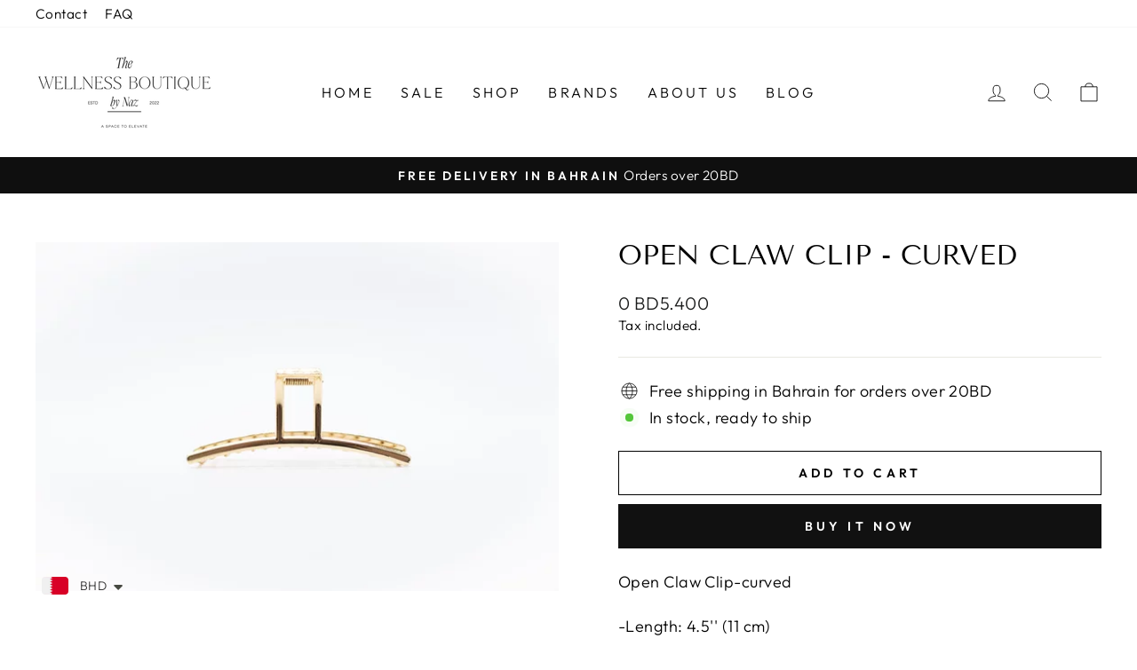

--- FILE ---
content_type: text/html; charset=utf-8
request_url: https://thewellnessboutiquebynaz.com/en-sa/products/open-claw-clip-curved
body_size: 24741
content:
<!doctype html>
<html class="no-js" lang="en" dir="ltr">
<head>
  <meta charset="utf-8">
  <meta http-equiv="X-UA-Compatible" content="IE=edge,chrome=1">
  <meta name="viewport" content="width=device-width,initial-scale=1">
  <meta name="theme-color" content="#111111">
  <link rel="canonical" href="https://thewellnessboutiquebynaz.com/en-sa/products/open-claw-clip-curved">
  <link rel="preconnect" href="https://cdn.shopify.com" crossorigin>
  <link rel="preconnect" href="https://fonts.shopifycdn.com" crossorigin>
  <link rel="dns-prefetch" href="https://productreviews.shopifycdn.com">
  <link rel="dns-prefetch" href="https://ajax.googleapis.com">
  <link rel="dns-prefetch" href="https://maps.googleapis.com">
  <link rel="dns-prefetch" href="https://maps.gstatic.com"><title>Open Claw Clip - Curved
&ndash; The Wellness Boutique by Naz
</title>
<meta name="description" content="Open Claw Clip-curved -Length: 4.5&#39;&#39; (11 cm) -Gold Metal Finish -Good for Medium to Thick Hair    The trendiest hair accessory this season, featuring minimalist lines.  These clips provide the perfect hold with flexible grips to keep your hair in place all day.  Super easy to style multiple looks from half-up, to Frenc"><meta property="og:site_name" content="The Wellness Boutique by Naz">
  <meta property="og:url" content="https://thewellnessboutiquebynaz.com/en-sa/products/open-claw-clip-curved">
  <meta property="og:title" content="Open Claw Clip - Curved">
  <meta property="og:type" content="product">
  <meta property="og:description" content="Open Claw Clip-curved -Length: 4.5&#39;&#39; (11 cm) -Gold Metal Finish -Good for Medium to Thick Hair    The trendiest hair accessory this season, featuring minimalist lines.  These clips provide the perfect hold with flexible grips to keep your hair in place all day.  Super easy to style multiple looks from half-up, to Frenc"><meta property="og:image" content="http://thewellnessboutiquebynaz.com/cdn/shop/products/fm6.webp?v=1660849210">
    <meta property="og:image:secure_url" content="https://thewellnessboutiquebynaz.com/cdn/shop/products/fm6.webp?v=1660849210">
    <meta property="og:image:width" content="580">
    <meta property="og:image:height" content="387"><meta name="twitter:site" content="@">
  <meta name="twitter:card" content="summary_large_image">
  <meta name="twitter:title" content="Open Claw Clip - Curved">
  <meta name="twitter:description" content="Open Claw Clip-curved -Length: 4.5&#39;&#39; (11 cm) -Gold Metal Finish -Good for Medium to Thick Hair    The trendiest hair accessory this season, featuring minimalist lines.  These clips provide the perfect hold with flexible grips to keep your hair in place all day.  Super easy to style multiple looks from half-up, to Frenc">
<style data-shopify>@font-face {
  font-family: "Tenor Sans";
  font-weight: 400;
  font-style: normal;
  font-display: swap;
  src: url("//thewellnessboutiquebynaz.com/cdn/fonts/tenor_sans/tenorsans_n4.966071a72c28462a9256039d3e3dc5b0cf314f65.woff2") format("woff2"),
       url("//thewellnessboutiquebynaz.com/cdn/fonts/tenor_sans/tenorsans_n4.2282841d948f9649ba5c3cad6ea46df268141820.woff") format("woff");
}

  @font-face {
  font-family: Outfit;
  font-weight: 300;
  font-style: normal;
  font-display: swap;
  src: url("//thewellnessboutiquebynaz.com/cdn/fonts/outfit/outfit_n3.8c97ae4c4fac7c2ea467a6dc784857f4de7e0e37.woff2") format("woff2"),
       url("//thewellnessboutiquebynaz.com/cdn/fonts/outfit/outfit_n3.b50a189ccde91f9bceee88f207c18c09f0b62a7b.woff") format("woff");
}


  @font-face {
  font-family: Outfit;
  font-weight: 600;
  font-style: normal;
  font-display: swap;
  src: url("//thewellnessboutiquebynaz.com/cdn/fonts/outfit/outfit_n6.dfcbaa80187851df2e8384061616a8eaa1702fdc.woff2") format("woff2"),
       url("//thewellnessboutiquebynaz.com/cdn/fonts/outfit/outfit_n6.88384e9fc3e36038624caccb938f24ea8008a91d.woff") format("woff");
}

  
  
</style><link href="//thewellnessboutiquebynaz.com/cdn/shop/t/2/assets/theme.css?v=44254910386505934391705557911" rel="stylesheet" type="text/css" media="all" />
<style data-shopify>:root {
    --typeHeaderPrimary: "Tenor Sans";
    --typeHeaderFallback: sans-serif;
    --typeHeaderSize: 36px;
    --typeHeaderWeight: 400;
    --typeHeaderLineHeight: 1;
    --typeHeaderSpacing: 0.0em;

    --typeBasePrimary:Outfit;
    --typeBaseFallback:sans-serif;
    --typeBaseSize: 18px;
    --typeBaseWeight: 300;
    --typeBaseSpacing: 0.025em;
    --typeBaseLineHeight: 1.4;

    --typeCollectionTitle: 20px;

    --iconWeight: 2px;
    --iconLinecaps: miter;

    
      --buttonRadius: 0px;
    

    --colorGridOverlayOpacity: 0.1;
  }

  .placeholder-content {
    background-image: linear-gradient(100deg, #ffffff 40%, #f7f7f7 63%, #ffffff 79%);
  }</style><script>
    document.documentElement.className = document.documentElement.className.replace('no-js', 'js');

    window.theme = window.theme || {};
    theme.routes = {
      home: "/en-sa",
      cart: "/en-sa/cart.js",
      cartPage: "/en-sa/cart",
      cartAdd: "/en-sa/cart/add.js",
      cartChange: "/en-sa/cart/change.js",
      search: "/en-sa/search"
    };
    theme.strings = {
      soldOut: "Sold Out",
      unavailable: "Unavailable",
      inStockLabel: "In stock, ready to ship",
      oneStockLabel: "Low stock - [count] item left",
      otherStockLabel: "Low stock - [count] items left",
      willNotShipUntil: "Ready to ship [date]",
      willBeInStockAfter: "Back in stock [date]",
      waitingForStock: "Inventory on the way",
      savePrice: "Save [saved_amount]",
      cartEmpty: "Your cart is currently empty.",
      cartTermsConfirmation: "You must agree with the terms and conditions of sales to check out",
      searchCollections: "Collections:",
      searchPages: "Pages:",
      searchArticles: "Articles:",
      productFrom: "from ",
    };
    theme.settings = {
      cartType: "drawer",
      isCustomerTemplate: false,
      moneyFormat: "\u003cspan class=money\u003e0 BD{{amount}}\u003c\/span\u003e",
      saveType: "dollar",
      productImageSize: "natural",
      productImageCover: false,
      predictiveSearch: true,
      predictiveSearchType: "product",
      predictiveSearchVendor: false,
      predictiveSearchPrice: false,
      quickView: false,
      themeName: 'Impulse',
      themeVersion: "7.1.0"
    };
  </script>

  <script>window.performance && window.performance.mark && window.performance.mark('shopify.content_for_header.start');</script><meta id="shopify-digital-wallet" name="shopify-digital-wallet" content="/59805433956/digital_wallets/dialog">
<link rel="alternate" hreflang="x-default" href="https://thewellnessboutiquebynaz.com/products/open-claw-clip-curved">
<link rel="alternate" hreflang="en" href="https://thewellnessboutiquebynaz.com/products/open-claw-clip-curved">
<link rel="alternate" hreflang="en-SA" href="https://thewellnessboutiquebynaz.com/en-sa/products/open-claw-clip-curved">
<link rel="alternate" type="application/json+oembed" href="https://thewellnessboutiquebynaz.com/en-sa/products/open-claw-clip-curved.oembed">
<script async="async" src="/checkouts/internal/preloads.js?locale=en-SA"></script>
<script id="shopify-features" type="application/json">{"accessToken":"8d1a2619da9297d41cc61a653956296f","betas":["rich-media-storefront-analytics"],"domain":"thewellnessboutiquebynaz.com","predictiveSearch":true,"shopId":59805433956,"locale":"en"}</script>
<script>var Shopify = Shopify || {};
Shopify.shop = "the-wellness-boutique-by-naz.myshopify.com";
Shopify.locale = "en";
Shopify.currency = {"active":"BHD","rate":"1.0"};
Shopify.country = "SA";
Shopify.theme = {"name":"Impulse","id":127292112996,"schema_name":"Impulse","schema_version":"7.1.0","theme_store_id":857,"role":"main"};
Shopify.theme.handle = "null";
Shopify.theme.style = {"id":null,"handle":null};
Shopify.cdnHost = "thewellnessboutiquebynaz.com/cdn";
Shopify.routes = Shopify.routes || {};
Shopify.routes.root = "/en-sa/";</script>
<script type="module">!function(o){(o.Shopify=o.Shopify||{}).modules=!0}(window);</script>
<script>!function(o){function n(){var o=[];function n(){o.push(Array.prototype.slice.apply(arguments))}return n.q=o,n}var t=o.Shopify=o.Shopify||{};t.loadFeatures=n(),t.autoloadFeatures=n()}(window);</script>
<script id="shop-js-analytics" type="application/json">{"pageType":"product"}</script>
<script defer="defer" async type="module" src="//thewellnessboutiquebynaz.com/cdn/shopifycloud/shop-js/modules/v2/client.init-shop-cart-sync_C5BV16lS.en.esm.js"></script>
<script defer="defer" async type="module" src="//thewellnessboutiquebynaz.com/cdn/shopifycloud/shop-js/modules/v2/chunk.common_CygWptCX.esm.js"></script>
<script type="module">
  await import("//thewellnessboutiquebynaz.com/cdn/shopifycloud/shop-js/modules/v2/client.init-shop-cart-sync_C5BV16lS.en.esm.js");
await import("//thewellnessboutiquebynaz.com/cdn/shopifycloud/shop-js/modules/v2/chunk.common_CygWptCX.esm.js");

  window.Shopify.SignInWithShop?.initShopCartSync?.({"fedCMEnabled":true,"windoidEnabled":true});

</script>
<script>(function() {
  var isLoaded = false;
  function asyncLoad() {
    if (isLoaded) return;
    isLoaded = true;
    var urls = ["https:\/\/cdn.shopify.com\/s\/files\/1\/0449\/2568\/1820\/t\/4\/assets\/booster_currency.js?v=1624978055\u0026shop=the-wellness-boutique-by-naz.myshopify.com","https:\/\/cdn.shopify.com\/s\/files\/1\/0449\/2568\/1820\/t\/4\/assets\/booster_currency.js?v=1624978055\u0026shop=the-wellness-boutique-by-naz.myshopify.com"];
    for (var i = 0; i < urls.length; i++) {
      var s = document.createElement('script');
      s.type = 'text/javascript';
      s.async = true;
      s.src = urls[i];
      var x = document.getElementsByTagName('script')[0];
      x.parentNode.insertBefore(s, x);
    }
  };
  if(window.attachEvent) {
    window.attachEvent('onload', asyncLoad);
  } else {
    window.addEventListener('load', asyncLoad, false);
  }
})();</script>
<script id="__st">var __st={"a":59805433956,"offset":10800,"reqid":"bcccb1a1-9d83-4ccb-8e9b-87c5d78894ca-1768663354","pageurl":"thewellnessboutiquebynaz.com\/en-sa\/products\/open-claw-clip-curved","u":"85290649db68","p":"product","rtyp":"product","rid":6923890163812};</script>
<script>window.ShopifyPaypalV4VisibilityTracking = true;</script>
<script id="captcha-bootstrap">!function(){'use strict';const t='contact',e='account',n='new_comment',o=[[t,t],['blogs',n],['comments',n],[t,'customer']],c=[[e,'customer_login'],[e,'guest_login'],[e,'recover_customer_password'],[e,'create_customer']],r=t=>t.map((([t,e])=>`form[action*='/${t}']:not([data-nocaptcha='true']) input[name='form_type'][value='${e}']`)).join(','),a=t=>()=>t?[...document.querySelectorAll(t)].map((t=>t.form)):[];function s(){const t=[...o],e=r(t);return a(e)}const i='password',u='form_key',d=['recaptcha-v3-token','g-recaptcha-response','h-captcha-response',i],f=()=>{try{return window.sessionStorage}catch{return}},m='__shopify_v',_=t=>t.elements[u];function p(t,e,n=!1){try{const o=window.sessionStorage,c=JSON.parse(o.getItem(e)),{data:r}=function(t){const{data:e,action:n}=t;return t[m]||n?{data:e,action:n}:{data:t,action:n}}(c);for(const[e,n]of Object.entries(r))t.elements[e]&&(t.elements[e].value=n);n&&o.removeItem(e)}catch(o){console.error('form repopulation failed',{error:o})}}const l='form_type',E='cptcha';function T(t){t.dataset[E]=!0}const w=window,h=w.document,L='Shopify',v='ce_forms',y='captcha';let A=!1;((t,e)=>{const n=(g='f06e6c50-85a8-45c8-87d0-21a2b65856fe',I='https://cdn.shopify.com/shopifycloud/storefront-forms-hcaptcha/ce_storefront_forms_captcha_hcaptcha.v1.5.2.iife.js',D={infoText:'Protected by hCaptcha',privacyText:'Privacy',termsText:'Terms'},(t,e,n)=>{const o=w[L][v],c=o.bindForm;if(c)return c(t,g,e,D).then(n);var r;o.q.push([[t,g,e,D],n]),r=I,A||(h.body.append(Object.assign(h.createElement('script'),{id:'captcha-provider',async:!0,src:r})),A=!0)});var g,I,D;w[L]=w[L]||{},w[L][v]=w[L][v]||{},w[L][v].q=[],w[L][y]=w[L][y]||{},w[L][y].protect=function(t,e){n(t,void 0,e),T(t)},Object.freeze(w[L][y]),function(t,e,n,w,h,L){const[v,y,A,g]=function(t,e,n){const i=e?o:[],u=t?c:[],d=[...i,...u],f=r(d),m=r(i),_=r(d.filter((([t,e])=>n.includes(e))));return[a(f),a(m),a(_),s()]}(w,h,L),I=t=>{const e=t.target;return e instanceof HTMLFormElement?e:e&&e.form},D=t=>v().includes(t);t.addEventListener('submit',(t=>{const e=I(t);if(!e)return;const n=D(e)&&!e.dataset.hcaptchaBound&&!e.dataset.recaptchaBound,o=_(e),c=g().includes(e)&&(!o||!o.value);(n||c)&&t.preventDefault(),c&&!n&&(function(t){try{if(!f())return;!function(t){const e=f();if(!e)return;const n=_(t);if(!n)return;const o=n.value;o&&e.removeItem(o)}(t);const e=Array.from(Array(32),(()=>Math.random().toString(36)[2])).join('');!function(t,e){_(t)||t.append(Object.assign(document.createElement('input'),{type:'hidden',name:u})),t.elements[u].value=e}(t,e),function(t,e){const n=f();if(!n)return;const o=[...t.querySelectorAll(`input[type='${i}']`)].map((({name:t})=>t)),c=[...d,...o],r={};for(const[a,s]of new FormData(t).entries())c.includes(a)||(r[a]=s);n.setItem(e,JSON.stringify({[m]:1,action:t.action,data:r}))}(t,e)}catch(e){console.error('failed to persist form',e)}}(e),e.submit())}));const S=(t,e)=>{t&&!t.dataset[E]&&(n(t,e.some((e=>e===t))),T(t))};for(const o of['focusin','change'])t.addEventListener(o,(t=>{const e=I(t);D(e)&&S(e,y())}));const B=e.get('form_key'),M=e.get(l),P=B&&M;t.addEventListener('DOMContentLoaded',(()=>{const t=y();if(P)for(const e of t)e.elements[l].value===M&&p(e,B);[...new Set([...A(),...v().filter((t=>'true'===t.dataset.shopifyCaptcha))])].forEach((e=>S(e,t)))}))}(h,new URLSearchParams(w.location.search),n,t,e,['guest_login'])})(!0,!0)}();</script>
<script integrity="sha256-4kQ18oKyAcykRKYeNunJcIwy7WH5gtpwJnB7kiuLZ1E=" data-source-attribution="shopify.loadfeatures" defer="defer" src="//thewellnessboutiquebynaz.com/cdn/shopifycloud/storefront/assets/storefront/load_feature-a0a9edcb.js" crossorigin="anonymous"></script>
<script data-source-attribution="shopify.dynamic_checkout.dynamic.init">var Shopify=Shopify||{};Shopify.PaymentButton=Shopify.PaymentButton||{isStorefrontPortableWallets:!0,init:function(){window.Shopify.PaymentButton.init=function(){};var t=document.createElement("script");t.src="https://thewellnessboutiquebynaz.com/cdn/shopifycloud/portable-wallets/latest/portable-wallets.en.js",t.type="module",document.head.appendChild(t)}};
</script>
<script data-source-attribution="shopify.dynamic_checkout.buyer_consent">
  function portableWalletsHideBuyerConsent(e){var t=document.getElementById("shopify-buyer-consent"),n=document.getElementById("shopify-subscription-policy-button");t&&n&&(t.classList.add("hidden"),t.setAttribute("aria-hidden","true"),n.removeEventListener("click",e))}function portableWalletsShowBuyerConsent(e){var t=document.getElementById("shopify-buyer-consent"),n=document.getElementById("shopify-subscription-policy-button");t&&n&&(t.classList.remove("hidden"),t.removeAttribute("aria-hidden"),n.addEventListener("click",e))}window.Shopify?.PaymentButton&&(window.Shopify.PaymentButton.hideBuyerConsent=portableWalletsHideBuyerConsent,window.Shopify.PaymentButton.showBuyerConsent=portableWalletsShowBuyerConsent);
</script>
<script>
  function portableWalletsCleanup(e){e&&e.src&&console.error("Failed to load portable wallets script "+e.src);var t=document.querySelectorAll("shopify-accelerated-checkout .shopify-payment-button__skeleton, shopify-accelerated-checkout-cart .wallet-cart-button__skeleton"),e=document.getElementById("shopify-buyer-consent");for(let e=0;e<t.length;e++)t[e].remove();e&&e.remove()}function portableWalletsNotLoadedAsModule(e){e instanceof ErrorEvent&&"string"==typeof e.message&&e.message.includes("import.meta")&&"string"==typeof e.filename&&e.filename.includes("portable-wallets")&&(window.removeEventListener("error",portableWalletsNotLoadedAsModule),window.Shopify.PaymentButton.failedToLoad=e,"loading"===document.readyState?document.addEventListener("DOMContentLoaded",window.Shopify.PaymentButton.init):window.Shopify.PaymentButton.init())}window.addEventListener("error",portableWalletsNotLoadedAsModule);
</script>

<script type="module" src="https://thewellnessboutiquebynaz.com/cdn/shopifycloud/portable-wallets/latest/portable-wallets.en.js" onError="portableWalletsCleanup(this)" crossorigin="anonymous"></script>
<script nomodule>
  document.addEventListener("DOMContentLoaded", portableWalletsCleanup);
</script>

<link id="shopify-accelerated-checkout-styles" rel="stylesheet" media="screen" href="https://thewellnessboutiquebynaz.com/cdn/shopifycloud/portable-wallets/latest/accelerated-checkout-backwards-compat.css" crossorigin="anonymous">
<style id="shopify-accelerated-checkout-cart">
        #shopify-buyer-consent {
  margin-top: 1em;
  display: inline-block;
  width: 100%;
}

#shopify-buyer-consent.hidden {
  display: none;
}

#shopify-subscription-policy-button {
  background: none;
  border: none;
  padding: 0;
  text-decoration: underline;
  font-size: inherit;
  cursor: pointer;
}

#shopify-subscription-policy-button::before {
  box-shadow: none;
}

      </style>

<script>window.performance && window.performance.mark && window.performance.mark('shopify.content_for_header.end');</script>

  <script src="//thewellnessboutiquebynaz.com/cdn/shop/t/2/assets/vendor-scripts-v11.js" defer="defer"></script><script src="//thewellnessboutiquebynaz.com/cdn/shop/t/2/assets/theme.js?v=13862351161817530741665508521" defer="defer"></script>

<script>
  (function(w, d, t, h, s, n) {
    w.FlodeskObject = n;
    var fn = function() {
      (w[n].q = w[n].q || []).push(arguments);
    };
    w[n] = w[n] || fn;
    var f = d.getElementsByTagName(t)[0];
    var v = '?v=' + Math.floor(new Date().getTime() / (120 * 1000)) * 60;
    var sm = d.createElement(t);
    sm.async = true;
    sm.type = 'module';
    sm.src = h + s + '.mjs' + v;
    f.parentNode.insertBefore(sm, f);
    var sn = d.createElement(t);
    sn.async = true;
    sn.noModule = true;
    sn.src = h + s + '.js' + v;
    f.parentNode.insertBefore(sn, f);
  })(window, document, 'script', 'https://assets.flodesk.com', '/universal', 'fd');
</script>
<script>
  window.fd('form', {
    formId: '6457f71a2597edecbb9927bd'
  });
</script>
<!-- BEGIN app block: shopify://apps/dab-whatsapp-chat-abandoned/blocks/whatsapp/6d63089a-93a5-4d9c-87d1-7649bb00ed7f -->


<script>
  const urlParams = new URLSearchParams(window.location.search);
  if (urlParams.get('wa_data')) {
    let wa_token = { [urlParams.get('token')]: urlParams.get('wa_data') };
    if (wa_token != '') {
      if (['order_create', 'order_fulfill'].includes(urlParams.get('token'))) {
        localStorage.setItem('wa_ord_data', JSON.stringify([wa_token]));
      } else if (['campaign_planner', 'campaign'].includes(urlParams.get('token'))) {
        localStorage.setItem('wa_camp_data', JSON.stringify([wa_token]));
      } else {
        if (localStorage.getItem('wa_token') && JSON.parse(localStorage.getItem('wa_token')).length > 0) {
          let exist_localStorage_data = localStorage.getItem('wa_token');
          const if_exist_data = JSON.parse(localStorage.getItem('wa_token')).findIndex((obj) => Object.keys(obj)[0] == urlParams.get('token'));
          if (!JSON.parse(localStorage.getItem('wa_token')).some((obj, i) => Object.keys(obj)[0] == urlParams.get('token'))) {
            let token_data = [...JSON.parse(exist_localStorage_data)];
            token_data.push(wa_token);
            localStorage.setItem('wa_token', JSON.stringify(token_data));
          } else {
            let token_datas = [...JSON.parse(exist_localStorage_data)];
            token_datas[if_exist_data] = wa_token
            localStorage.setItem('wa_token', JSON.stringify(token_datas));
          }
        } else {
          localStorage.setItem('wa_token', JSON.stringify([wa_token]));
        }
      }
    }
    if (urlParams.get('url')) {
      const url_encoded = urlParams.get('url');
      if (atob(url_encoded)) {
        window.location.href = atob(url_encoded);
      }
    }
  }
</script>

  
    
      <script type="text/javascript">
        document.addEventListener('DOMContentLoaded', () => {
          var whatsappDiv = document.createElement('div');
          whatsappDiv.id = 'whatsappContain';
          whatsappDiv.style.display = 'none';
          document.body.appendChild(whatsappDiv);

          function WhatsappScriptLoad(e) {
            return new Promise(function (t, n) {
              let r = document.createElement('script');
              (r.src = e),
                (r.id = 'whatsapp'),
                (r.type = 'text/javascript'),
                (r.onError = n),
                (r.async = false),
                (r.onload = t),
                r.addEventListener('error', n),
                r.addEventListener('load', t),
                document.getElementsByTagName('head')[0].appendChild(r);
            });
          }

          WhatsappScriptLoad('https://apps.dabcommerce.xyz/widget/static/js/whatsappFront.js').then(() => {
            document.getElementById('whatsappContain').style.display = 'block';
            document.getElementById('whatsappContain').style.zIndex  = '9999';
          });
        });
      </script>
      
        <link type="text/css" id="whatsAppCss" href="https://apps.dabcommerce.xyz/widget_assets/css/whatsapp_front.css" rel="stylesheet">
      
    
  
<!-- END app block --><script src="https://cdn.shopify.com/extensions/a9a32278-85fd-435d-a2e4-15afbc801656/nova-multi-currency-converter-1/assets/nova-cur-app-embed.js" type="text/javascript" defer="defer"></script>
<link href="https://cdn.shopify.com/extensions/a9a32278-85fd-435d-a2e4-15afbc801656/nova-multi-currency-converter-1/assets/nova-cur.css" rel="stylesheet" type="text/css" media="all">
<script src="https://cdn.shopify.com/extensions/29a8c08f-1900-4fb1-9fc2-281cec73d7d4/instafeed-6/assets/insta-header-app.js?v=11222" type="text/javascript" defer="defer"></script>
<link href="https://cdn.shopify.com/extensions/29a8c08f-1900-4fb1-9fc2-281cec73d7d4/instafeed-6/assets/insta-header-app.css?v=11222" rel="stylesheet" type="text/css" media="all">
<link href="https://monorail-edge.shopifysvc.com" rel="dns-prefetch">
<script>(function(){if ("sendBeacon" in navigator && "performance" in window) {try {var session_token_from_headers = performance.getEntriesByType('navigation')[0].serverTiming.find(x => x.name == '_s').description;} catch {var session_token_from_headers = undefined;}var session_cookie_matches = document.cookie.match(/_shopify_s=([^;]*)/);var session_token_from_cookie = session_cookie_matches && session_cookie_matches.length === 2 ? session_cookie_matches[1] : "";var session_token = session_token_from_headers || session_token_from_cookie || "";function handle_abandonment_event(e) {var entries = performance.getEntries().filter(function(entry) {return /monorail-edge.shopifysvc.com/.test(entry.name);});if (!window.abandonment_tracked && entries.length === 0) {window.abandonment_tracked = true;var currentMs = Date.now();var navigation_start = performance.timing.navigationStart;var payload = {shop_id: 59805433956,url: window.location.href,navigation_start,duration: currentMs - navigation_start,session_token,page_type: "product"};window.navigator.sendBeacon("https://monorail-edge.shopifysvc.com/v1/produce", JSON.stringify({schema_id: "online_store_buyer_site_abandonment/1.1",payload: payload,metadata: {event_created_at_ms: currentMs,event_sent_at_ms: currentMs}}));}}window.addEventListener('pagehide', handle_abandonment_event);}}());</script>
<script id="web-pixels-manager-setup">(function e(e,d,r,n,o){if(void 0===o&&(o={}),!Boolean(null===(a=null===(i=window.Shopify)||void 0===i?void 0:i.analytics)||void 0===a?void 0:a.replayQueue)){var i,a;window.Shopify=window.Shopify||{};var t=window.Shopify;t.analytics=t.analytics||{};var s=t.analytics;s.replayQueue=[],s.publish=function(e,d,r){return s.replayQueue.push([e,d,r]),!0};try{self.performance.mark("wpm:start")}catch(e){}var l=function(){var e={modern:/Edge?\/(1{2}[4-9]|1[2-9]\d|[2-9]\d{2}|\d{4,})\.\d+(\.\d+|)|Firefox\/(1{2}[4-9]|1[2-9]\d|[2-9]\d{2}|\d{4,})\.\d+(\.\d+|)|Chrom(ium|e)\/(9{2}|\d{3,})\.\d+(\.\d+|)|(Maci|X1{2}).+ Version\/(15\.\d+|(1[6-9]|[2-9]\d|\d{3,})\.\d+)([,.]\d+|)( \(\w+\)|)( Mobile\/\w+|) Safari\/|Chrome.+OPR\/(9{2}|\d{3,})\.\d+\.\d+|(CPU[ +]OS|iPhone[ +]OS|CPU[ +]iPhone|CPU IPhone OS|CPU iPad OS)[ +]+(15[._]\d+|(1[6-9]|[2-9]\d|\d{3,})[._]\d+)([._]\d+|)|Android:?[ /-](13[3-9]|1[4-9]\d|[2-9]\d{2}|\d{4,})(\.\d+|)(\.\d+|)|Android.+Firefox\/(13[5-9]|1[4-9]\d|[2-9]\d{2}|\d{4,})\.\d+(\.\d+|)|Android.+Chrom(ium|e)\/(13[3-9]|1[4-9]\d|[2-9]\d{2}|\d{4,})\.\d+(\.\d+|)|SamsungBrowser\/([2-9]\d|\d{3,})\.\d+/,legacy:/Edge?\/(1[6-9]|[2-9]\d|\d{3,})\.\d+(\.\d+|)|Firefox\/(5[4-9]|[6-9]\d|\d{3,})\.\d+(\.\d+|)|Chrom(ium|e)\/(5[1-9]|[6-9]\d|\d{3,})\.\d+(\.\d+|)([\d.]+$|.*Safari\/(?![\d.]+ Edge\/[\d.]+$))|(Maci|X1{2}).+ Version\/(10\.\d+|(1[1-9]|[2-9]\d|\d{3,})\.\d+)([,.]\d+|)( \(\w+\)|)( Mobile\/\w+|) Safari\/|Chrome.+OPR\/(3[89]|[4-9]\d|\d{3,})\.\d+\.\d+|(CPU[ +]OS|iPhone[ +]OS|CPU[ +]iPhone|CPU IPhone OS|CPU iPad OS)[ +]+(10[._]\d+|(1[1-9]|[2-9]\d|\d{3,})[._]\d+)([._]\d+|)|Android:?[ /-](13[3-9]|1[4-9]\d|[2-9]\d{2}|\d{4,})(\.\d+|)(\.\d+|)|Mobile Safari.+OPR\/([89]\d|\d{3,})\.\d+\.\d+|Android.+Firefox\/(13[5-9]|1[4-9]\d|[2-9]\d{2}|\d{4,})\.\d+(\.\d+|)|Android.+Chrom(ium|e)\/(13[3-9]|1[4-9]\d|[2-9]\d{2}|\d{4,})\.\d+(\.\d+|)|Android.+(UC? ?Browser|UCWEB|U3)[ /]?(15\.([5-9]|\d{2,})|(1[6-9]|[2-9]\d|\d{3,})\.\d+)\.\d+|SamsungBrowser\/(5\.\d+|([6-9]|\d{2,})\.\d+)|Android.+MQ{2}Browser\/(14(\.(9|\d{2,})|)|(1[5-9]|[2-9]\d|\d{3,})(\.\d+|))(\.\d+|)|K[Aa][Ii]OS\/(3\.\d+|([4-9]|\d{2,})\.\d+)(\.\d+|)/},d=e.modern,r=e.legacy,n=navigator.userAgent;return n.match(d)?"modern":n.match(r)?"legacy":"unknown"}(),u="modern"===l?"modern":"legacy",c=(null!=n?n:{modern:"",legacy:""})[u],f=function(e){return[e.baseUrl,"/wpm","/b",e.hashVersion,"modern"===e.buildTarget?"m":"l",".js"].join("")}({baseUrl:d,hashVersion:r,buildTarget:u}),m=function(e){var d=e.version,r=e.bundleTarget,n=e.surface,o=e.pageUrl,i=e.monorailEndpoint;return{emit:function(e){var a=e.status,t=e.errorMsg,s=(new Date).getTime(),l=JSON.stringify({metadata:{event_sent_at_ms:s},events:[{schema_id:"web_pixels_manager_load/3.1",payload:{version:d,bundle_target:r,page_url:o,status:a,surface:n,error_msg:t},metadata:{event_created_at_ms:s}}]});if(!i)return console&&console.warn&&console.warn("[Web Pixels Manager] No Monorail endpoint provided, skipping logging."),!1;try{return self.navigator.sendBeacon.bind(self.navigator)(i,l)}catch(e){}var u=new XMLHttpRequest;try{return u.open("POST",i,!0),u.setRequestHeader("Content-Type","text/plain"),u.send(l),!0}catch(e){return console&&console.warn&&console.warn("[Web Pixels Manager] Got an unhandled error while logging to Monorail."),!1}}}}({version:r,bundleTarget:l,surface:e.surface,pageUrl:self.location.href,monorailEndpoint:e.monorailEndpoint});try{o.browserTarget=l,function(e){var d=e.src,r=e.async,n=void 0===r||r,o=e.onload,i=e.onerror,a=e.sri,t=e.scriptDataAttributes,s=void 0===t?{}:t,l=document.createElement("script"),u=document.querySelector("head"),c=document.querySelector("body");if(l.async=n,l.src=d,a&&(l.integrity=a,l.crossOrigin="anonymous"),s)for(var f in s)if(Object.prototype.hasOwnProperty.call(s,f))try{l.dataset[f]=s[f]}catch(e){}if(o&&l.addEventListener("load",o),i&&l.addEventListener("error",i),u)u.appendChild(l);else{if(!c)throw new Error("Did not find a head or body element to append the script");c.appendChild(l)}}({src:f,async:!0,onload:function(){if(!function(){var e,d;return Boolean(null===(d=null===(e=window.Shopify)||void 0===e?void 0:e.analytics)||void 0===d?void 0:d.initialized)}()){var d=window.webPixelsManager.init(e)||void 0;if(d){var r=window.Shopify.analytics;r.replayQueue.forEach((function(e){var r=e[0],n=e[1],o=e[2];d.publishCustomEvent(r,n,o)})),r.replayQueue=[],r.publish=d.publishCustomEvent,r.visitor=d.visitor,r.initialized=!0}}},onerror:function(){return m.emit({status:"failed",errorMsg:"".concat(f," has failed to load")})},sri:function(e){var d=/^sha384-[A-Za-z0-9+/=]+$/;return"string"==typeof e&&d.test(e)}(c)?c:"",scriptDataAttributes:o}),m.emit({status:"loading"})}catch(e){m.emit({status:"failed",errorMsg:(null==e?void 0:e.message)||"Unknown error"})}}})({shopId: 59805433956,storefrontBaseUrl: "https://thewellnessboutiquebynaz.com",extensionsBaseUrl: "https://extensions.shopifycdn.com/cdn/shopifycloud/web-pixels-manager",monorailEndpoint: "https://monorail-edge.shopifysvc.com/unstable/produce_batch",surface: "storefront-renderer",enabledBetaFlags: ["2dca8a86"],webPixelsConfigList: [{"id":"shopify-app-pixel","configuration":"{}","eventPayloadVersion":"v1","runtimeContext":"STRICT","scriptVersion":"0450","apiClientId":"shopify-pixel","type":"APP","privacyPurposes":["ANALYTICS","MARKETING"]},{"id":"shopify-custom-pixel","eventPayloadVersion":"v1","runtimeContext":"LAX","scriptVersion":"0450","apiClientId":"shopify-pixel","type":"CUSTOM","privacyPurposes":["ANALYTICS","MARKETING"]}],isMerchantRequest: false,initData: {"shop":{"name":"The Wellness Boutique by Naz","paymentSettings":{"currencyCode":"BHD"},"myshopifyDomain":"the-wellness-boutique-by-naz.myshopify.com","countryCode":"BH","storefrontUrl":"https:\/\/thewellnessboutiquebynaz.com\/en-sa"},"customer":null,"cart":null,"checkout":null,"productVariants":[{"price":{"amount":5.4,"currencyCode":"BHD"},"product":{"title":"Open Claw Clip - Curved","vendor":"Femme Faire","id":"6923890163812","untranslatedTitle":"Open Claw Clip - Curved","url":"\/en-sa\/products\/open-claw-clip-curved","type":"Hair Accessories"},"id":"40519479558244","image":{"src":"\/\/thewellnessboutiquebynaz.com\/cdn\/shop\/products\/fm6.webp?v=1660849210"},"sku":"FM006","title":"Default Title","untranslatedTitle":"Default Title"}],"purchasingCompany":null},},"https://thewellnessboutiquebynaz.com/cdn","fcfee988w5aeb613cpc8e4bc33m6693e112",{"modern":"","legacy":""},{"shopId":"59805433956","storefrontBaseUrl":"https:\/\/thewellnessboutiquebynaz.com","extensionBaseUrl":"https:\/\/extensions.shopifycdn.com\/cdn\/shopifycloud\/web-pixels-manager","surface":"storefront-renderer","enabledBetaFlags":"[\"2dca8a86\"]","isMerchantRequest":"false","hashVersion":"fcfee988w5aeb613cpc8e4bc33m6693e112","publish":"custom","events":"[[\"page_viewed\",{}],[\"product_viewed\",{\"productVariant\":{\"price\":{\"amount\":5.4,\"currencyCode\":\"BHD\"},\"product\":{\"title\":\"Open Claw Clip - Curved\",\"vendor\":\"Femme Faire\",\"id\":\"6923890163812\",\"untranslatedTitle\":\"Open Claw Clip - Curved\",\"url\":\"\/en-sa\/products\/open-claw-clip-curved\",\"type\":\"Hair Accessories\"},\"id\":\"40519479558244\",\"image\":{\"src\":\"\/\/thewellnessboutiquebynaz.com\/cdn\/shop\/products\/fm6.webp?v=1660849210\"},\"sku\":\"FM006\",\"title\":\"Default Title\",\"untranslatedTitle\":\"Default Title\"}}]]"});</script><script>
  window.ShopifyAnalytics = window.ShopifyAnalytics || {};
  window.ShopifyAnalytics.meta = window.ShopifyAnalytics.meta || {};
  window.ShopifyAnalytics.meta.currency = 'BHD';
  var meta = {"product":{"id":6923890163812,"gid":"gid:\/\/shopify\/Product\/6923890163812","vendor":"Femme Faire","type":"Hair Accessories","handle":"open-claw-clip-curved","variants":[{"id":40519479558244,"price":540,"name":"Open Claw Clip - Curved","public_title":null,"sku":"FM006"}],"remote":false},"page":{"pageType":"product","resourceType":"product","resourceId":6923890163812,"requestId":"bcccb1a1-9d83-4ccb-8e9b-87c5d78894ca-1768663354"}};
  for (var attr in meta) {
    window.ShopifyAnalytics.meta[attr] = meta[attr];
  }
</script>
<script class="analytics">
  (function () {
    var customDocumentWrite = function(content) {
      var jquery = null;

      if (window.jQuery) {
        jquery = window.jQuery;
      } else if (window.Checkout && window.Checkout.$) {
        jquery = window.Checkout.$;
      }

      if (jquery) {
        jquery('body').append(content);
      }
    };

    var hasLoggedConversion = function(token) {
      if (token) {
        return document.cookie.indexOf('loggedConversion=' + token) !== -1;
      }
      return false;
    }

    var setCookieIfConversion = function(token) {
      if (token) {
        var twoMonthsFromNow = new Date(Date.now());
        twoMonthsFromNow.setMonth(twoMonthsFromNow.getMonth() + 2);

        document.cookie = 'loggedConversion=' + token + '; expires=' + twoMonthsFromNow;
      }
    }

    var trekkie = window.ShopifyAnalytics.lib = window.trekkie = window.trekkie || [];
    if (trekkie.integrations) {
      return;
    }
    trekkie.methods = [
      'identify',
      'page',
      'ready',
      'track',
      'trackForm',
      'trackLink'
    ];
    trekkie.factory = function(method) {
      return function() {
        var args = Array.prototype.slice.call(arguments);
        args.unshift(method);
        trekkie.push(args);
        return trekkie;
      };
    };
    for (var i = 0; i < trekkie.methods.length; i++) {
      var key = trekkie.methods[i];
      trekkie[key] = trekkie.factory(key);
    }
    trekkie.load = function(config) {
      trekkie.config = config || {};
      trekkie.config.initialDocumentCookie = document.cookie;
      var first = document.getElementsByTagName('script')[0];
      var script = document.createElement('script');
      script.type = 'text/javascript';
      script.onerror = function(e) {
        var scriptFallback = document.createElement('script');
        scriptFallback.type = 'text/javascript';
        scriptFallback.onerror = function(error) {
                var Monorail = {
      produce: function produce(monorailDomain, schemaId, payload) {
        var currentMs = new Date().getTime();
        var event = {
          schema_id: schemaId,
          payload: payload,
          metadata: {
            event_created_at_ms: currentMs,
            event_sent_at_ms: currentMs
          }
        };
        return Monorail.sendRequest("https://" + monorailDomain + "/v1/produce", JSON.stringify(event));
      },
      sendRequest: function sendRequest(endpointUrl, payload) {
        // Try the sendBeacon API
        if (window && window.navigator && typeof window.navigator.sendBeacon === 'function' && typeof window.Blob === 'function' && !Monorail.isIos12()) {
          var blobData = new window.Blob([payload], {
            type: 'text/plain'
          });

          if (window.navigator.sendBeacon(endpointUrl, blobData)) {
            return true;
          } // sendBeacon was not successful

        } // XHR beacon

        var xhr = new XMLHttpRequest();

        try {
          xhr.open('POST', endpointUrl);
          xhr.setRequestHeader('Content-Type', 'text/plain');
          xhr.send(payload);
        } catch (e) {
          console.log(e);
        }

        return false;
      },
      isIos12: function isIos12() {
        return window.navigator.userAgent.lastIndexOf('iPhone; CPU iPhone OS 12_') !== -1 || window.navigator.userAgent.lastIndexOf('iPad; CPU OS 12_') !== -1;
      }
    };
    Monorail.produce('monorail-edge.shopifysvc.com',
      'trekkie_storefront_load_errors/1.1',
      {shop_id: 59805433956,
      theme_id: 127292112996,
      app_name: "storefront",
      context_url: window.location.href,
      source_url: "//thewellnessboutiquebynaz.com/cdn/s/trekkie.storefront.cd680fe47e6c39ca5d5df5f0a32d569bc48c0f27.min.js"});

        };
        scriptFallback.async = true;
        scriptFallback.src = '//thewellnessboutiquebynaz.com/cdn/s/trekkie.storefront.cd680fe47e6c39ca5d5df5f0a32d569bc48c0f27.min.js';
        first.parentNode.insertBefore(scriptFallback, first);
      };
      script.async = true;
      script.src = '//thewellnessboutiquebynaz.com/cdn/s/trekkie.storefront.cd680fe47e6c39ca5d5df5f0a32d569bc48c0f27.min.js';
      first.parentNode.insertBefore(script, first);
    };
    trekkie.load(
      {"Trekkie":{"appName":"storefront","development":false,"defaultAttributes":{"shopId":59805433956,"isMerchantRequest":null,"themeId":127292112996,"themeCityHash":"16931578827230480777","contentLanguage":"en","currency":"BHD","eventMetadataId":"2772a239-4908-44ea-95fc-ed1846a5093c"},"isServerSideCookieWritingEnabled":true,"monorailRegion":"shop_domain","enabledBetaFlags":["65f19447"]},"Session Attribution":{},"S2S":{"facebookCapiEnabled":false,"source":"trekkie-storefront-renderer","apiClientId":580111}}
    );

    var loaded = false;
    trekkie.ready(function() {
      if (loaded) return;
      loaded = true;

      window.ShopifyAnalytics.lib = window.trekkie;

      var originalDocumentWrite = document.write;
      document.write = customDocumentWrite;
      try { window.ShopifyAnalytics.merchantGoogleAnalytics.call(this); } catch(error) {};
      document.write = originalDocumentWrite;

      window.ShopifyAnalytics.lib.page(null,{"pageType":"product","resourceType":"product","resourceId":6923890163812,"requestId":"bcccb1a1-9d83-4ccb-8e9b-87c5d78894ca-1768663354","shopifyEmitted":true});

      var match = window.location.pathname.match(/checkouts\/(.+)\/(thank_you|post_purchase)/)
      var token = match? match[1]: undefined;
      if (!hasLoggedConversion(token)) {
        setCookieIfConversion(token);
        window.ShopifyAnalytics.lib.track("Viewed Product",{"currency":"BHD","variantId":40519479558244,"productId":6923890163812,"productGid":"gid:\/\/shopify\/Product\/6923890163812","name":"Open Claw Clip - Curved","price":"5.400","sku":"FM006","brand":"Femme Faire","variant":null,"category":"Hair Accessories","nonInteraction":true,"remote":false},undefined,undefined,{"shopifyEmitted":true});
      window.ShopifyAnalytics.lib.track("monorail:\/\/trekkie_storefront_viewed_product\/1.1",{"currency":"BHD","variantId":40519479558244,"productId":6923890163812,"productGid":"gid:\/\/shopify\/Product\/6923890163812","name":"Open Claw Clip - Curved","price":"5.400","sku":"FM006","brand":"Femme Faire","variant":null,"category":"Hair Accessories","nonInteraction":true,"remote":false,"referer":"https:\/\/thewellnessboutiquebynaz.com\/en-sa\/products\/open-claw-clip-curved"});
      }
    });


        var eventsListenerScript = document.createElement('script');
        eventsListenerScript.async = true;
        eventsListenerScript.src = "//thewellnessboutiquebynaz.com/cdn/shopifycloud/storefront/assets/shop_events_listener-3da45d37.js";
        document.getElementsByTagName('head')[0].appendChild(eventsListenerScript);

})();</script>
<script
  defer
  src="https://thewellnessboutiquebynaz.com/cdn/shopifycloud/perf-kit/shopify-perf-kit-3.0.4.min.js"
  data-application="storefront-renderer"
  data-shop-id="59805433956"
  data-render-region="gcp-us-central1"
  data-page-type="product"
  data-theme-instance-id="127292112996"
  data-theme-name="Impulse"
  data-theme-version="7.1.0"
  data-monorail-region="shop_domain"
  data-resource-timing-sampling-rate="10"
  data-shs="true"
  data-shs-beacon="true"
  data-shs-export-with-fetch="true"
  data-shs-logs-sample-rate="1"
  data-shs-beacon-endpoint="https://thewellnessboutiquebynaz.com/api/collect"
></script>
</head>

<body class="template-product" data-center-text="true" data-button_style="square" data-type_header_capitalize="true" data-type_headers_align_text="true" data-type_product_capitalize="true" data-swatch_style="round" >

  <a class="in-page-link visually-hidden skip-link" href="#MainContent">Skip to content</a>

  <div id="PageContainer" class="page-container">
    <div class="transition-body"><div id="shopify-section-header" class="shopify-section">

<div id="NavDrawer" class="drawer drawer--right">
  <div class="drawer__contents">
    <div class="drawer__fixed-header">
      <div class="drawer__header appear-animation appear-delay-1">
        <div class="h2 drawer__title"></div>
        <div class="drawer__close">
          <button type="button" class="drawer__close-button js-drawer-close">
            <svg aria-hidden="true" focusable="false" role="presentation" class="icon icon-close" viewBox="0 0 64 64"><path d="M19 17.61l27.12 27.13m0-27.12L19 44.74"/></svg>
            <span class="icon__fallback-text">Close menu</span>
          </button>
        </div>
      </div>
    </div>
    <div class="drawer__scrollable">
      <ul class="mobile-nav" role="navigation" aria-label="Primary"><li class="mobile-nav__item appear-animation appear-delay-2"><a href="/en-sa" class="mobile-nav__link mobile-nav__link--top-level">Home</a></li><li class="mobile-nav__item appear-animation appear-delay-3"><a href="/en-sa/collections/sale" class="mobile-nav__link mobile-nav__link--top-level">Sale</a></li><li class="mobile-nav__item appear-animation appear-delay-4"><div class="mobile-nav__has-sublist"><a href="/en-sa/collections/all-products"
                    class="mobile-nav__link mobile-nav__link--top-level"
                    id="Label-en-sa-collections-all-products3"
                    >
                    Shop
                  </a>
                  <div class="mobile-nav__toggle">
                    <button type="button"
                      aria-controls="Linklist-en-sa-collections-all-products3"
                      aria-labelledby="Label-en-sa-collections-all-products3"
                      class="collapsible-trigger collapsible--auto-height"><span class="collapsible-trigger__icon collapsible-trigger__icon--open" role="presentation">
  <svg aria-hidden="true" focusable="false" role="presentation" class="icon icon--wide icon-chevron-down" viewBox="0 0 28 16"><path d="M1.57 1.59l12.76 12.77L27.1 1.59" stroke-width="2" stroke="#000" fill="none" fill-rule="evenodd"/></svg>
</span>
</button>
                  </div></div><div id="Linklist-en-sa-collections-all-products3"
                class="mobile-nav__sublist collapsible-content collapsible-content--all"
                >
                <div class="collapsible-content__inner">
                  <ul class="mobile-nav__sublist"><li class="mobile-nav__item">
                        <div class="mobile-nav__child-item"><a href="/en-sa/collections/final-dress"
                              class="mobile-nav__link"
                              id="Sublabel-en-sa-collections-final-dress1"
                              >
                              Dresses
                            </a><button type="button"
                              aria-controls="Sublinklist-en-sa-collections-all-products3-en-sa-collections-final-dress1"
                              aria-labelledby="Sublabel-en-sa-collections-final-dress1"
                              class="collapsible-trigger"><span class="collapsible-trigger__icon collapsible-trigger__icon--circle collapsible-trigger__icon--open" role="presentation">
  <svg aria-hidden="true" focusable="false" role="presentation" class="icon icon--wide icon-chevron-down" viewBox="0 0 28 16"><path d="M1.57 1.59l12.76 12.77L27.1 1.59" stroke-width="2" stroke="#000" fill="none" fill-rule="evenodd"/></svg>
</span>
</button></div><div
                            id="Sublinklist-en-sa-collections-all-products3-en-sa-collections-final-dress1"
                            aria-labelledby="Sublabel-en-sa-collections-final-dress1"
                            class="mobile-nav__sublist collapsible-content collapsible-content--all"
                            >
                            <div class="collapsible-content__inner">
                              <ul class="mobile-nav__grandchildlist"><li class="mobile-nav__item">
                                    <a href="/en-sa/collections/final-midi-dress" class="mobile-nav__link">
                                      Midi
                                    </a>
                                  </li><li class="mobile-nav__item">
                                    <a href="/en-sa/collections/final-short-dress" class="mobile-nav__link">
                                      Mini
                                    </a>
                                  </li><li class="mobile-nav__item">
                                    <a href="/en-sa/collections/long-dress" class="mobile-nav__link">
                                      Maxi
                                    </a>
                                  </li><li class="mobile-nav__item">
                                    <a href="/en-sa/collections/jalabiya" class="mobile-nav__link">
                                      Jalabiya & Kaftans
                                    </a>
                                  </li><li class="mobile-nav__item">
                                    <a href="/en-sa/collections/final-dress" class="mobile-nav__link">
                                      All Dresses
                                    </a>
                                  </li></ul>
                            </div>
                          </div></li><li class="mobile-nav__item">
                        <div class="mobile-nav__child-item"><a href="/en-sa/collections/jalabiya"
                              class="mobile-nav__link"
                              id="Sublabel-en-sa-collections-jalabiya2"
                              >
                              Top, Bottoms, Set, and More!
                            </a><button type="button"
                              aria-controls="Sublinklist-en-sa-collections-all-products3-en-sa-collections-jalabiya2"
                              aria-labelledby="Sublabel-en-sa-collections-jalabiya2"
                              class="collapsible-trigger"><span class="collapsible-trigger__icon collapsible-trigger__icon--circle collapsible-trigger__icon--open" role="presentation">
  <svg aria-hidden="true" focusable="false" role="presentation" class="icon icon--wide icon-chevron-down" viewBox="0 0 28 16"><path d="M1.57 1.59l12.76 12.77L27.1 1.59" stroke-width="2" stroke="#000" fill="none" fill-rule="evenodd"/></svg>
</span>
</button></div><div
                            id="Sublinklist-en-sa-collections-all-products3-en-sa-collections-jalabiya2"
                            aria-labelledby="Sublabel-en-sa-collections-jalabiya2"
                            class="mobile-nav__sublist collapsible-content collapsible-content--all"
                            >
                            <div class="collapsible-content__inner">
                              <ul class="mobile-nav__grandchildlist"><li class="mobile-nav__item">
                                    <a href="/en-sa/collections/final-tops" class="mobile-nav__link">
                                      Tops
                                    </a>
                                  </li><li class="mobile-nav__item">
                                    <a href="/en-sa/collections/final-sets" class="mobile-nav__link">
                                      Sets
                                    </a>
                                  </li><li class="mobile-nav__item">
                                    <a href="/en-sa/collections/final-workout" class="mobile-nav__link">
                                      Movement
                                    </a>
                                  </li><li class="mobile-nav__item">
                                    <a href="/en-sa/collections/final-jacket" class="mobile-nav__link">
                                      Blazers
                                    </a>
                                  </li><li class="mobile-nav__item">
                                    <a href="/en-sa/collections/final-pants" class="mobile-nav__link">
                                      Bottoms
                                    </a>
                                  </li></ul>
                            </div>
                          </div></li><li class="mobile-nav__item">
                        <div class="mobile-nav__child-item"><a href="/en-sa/collections/final-accessories"
                              class="mobile-nav__link"
                              id="Sublabel-en-sa-collections-final-accessories3"
                              >
                              Accessories 
                            </a><button type="button"
                              aria-controls="Sublinklist-en-sa-collections-all-products3-en-sa-collections-final-accessories3"
                              aria-labelledby="Sublabel-en-sa-collections-final-accessories3"
                              class="collapsible-trigger"><span class="collapsible-trigger__icon collapsible-trigger__icon--circle collapsible-trigger__icon--open" role="presentation">
  <svg aria-hidden="true" focusable="false" role="presentation" class="icon icon--wide icon-chevron-down" viewBox="0 0 28 16"><path d="M1.57 1.59l12.76 12.77L27.1 1.59" stroke-width="2" stroke="#000" fill="none" fill-rule="evenodd"/></svg>
</span>
</button></div><div
                            id="Sublinklist-en-sa-collections-all-products3-en-sa-collections-final-accessories3"
                            aria-labelledby="Sublabel-en-sa-collections-final-accessories3"
                            class="mobile-nav__sublist collapsible-content collapsible-content--all"
                            >
                            <div class="collapsible-content__inner">
                              <ul class="mobile-nav__grandchildlist"><li class="mobile-nav__item">
                                    <a href="/en-sa/collections/final-hair-accesoriess" class="mobile-nav__link">
                                      Hair Accessories
                                    </a>
                                  </li><li class="mobile-nav__item">
                                    <a href="/en-sa/collections/final-earrings" class="mobile-nav__link">
                                      Earrings
                                    </a>
                                  </li><li class="mobile-nav__item">
                                    <a href="/en-sa/collections/final-necklace" class="mobile-nav__link">
                                      Necklaces
                                    </a>
                                  </li><li class="mobile-nav__item">
                                    <a href="/en-sa/collections/jewelry" class="mobile-nav__link">
                                      Bracelets
                                    </a>
                                  </li><li class="mobile-nav__item">
                                    <a href="/en-sa/collections/final-hats" class="mobile-nav__link">
                                      Hats
                                    </a>
                                  </li><li class="mobile-nav__item">
                                    <a href="/en-sa/collections/final-bags" class="mobile-nav__link">
                                      Bags
                                    </a>
                                  </li><li class="mobile-nav__item">
                                    <a href="/en-sa/collections/final-bows-barrettes" class="mobile-nav__link">
                                      Bows & Barretes
                                    </a>
                                  </li><li class="mobile-nav__item">
                                    <a href="/en-sa/collections/final-sunglasses" class="mobile-nav__link">
                                      Sunglasses
                                    </a>
                                  </li><li class="mobile-nav__item">
                                    <a href="/en-sa/collections/final-belts" class="mobile-nav__link">
                                      Belts
                                    </a>
                                  </li><li class="mobile-nav__item">
                                    <a href="/en-sa/collections/final-kimono" class="mobile-nav__link">
                                      Kimono & Sarong
                                    </a>
                                  </li><li class="mobile-nav__item">
                                    <a href="/en-sa/collections/final-shoes" class="mobile-nav__link">
                                      Shoes
                                    </a>
                                  </li><li class="mobile-nav__item">
                                    <a href="/en-sa/collections/final-accessories" class="mobile-nav__link">
                                      All Accessories
                                    </a>
                                  </li></ul>
                            </div>
                          </div></li><li class="mobile-nav__item">
                        <div class="mobile-nav__child-item"><a href="/en-sa/collections/final-body"
                              class="mobile-nav__link"
                              id="Sublabel-en-sa-collections-final-body4"
                              >
                              Body &amp; Home
                            </a><button type="button"
                              aria-controls="Sublinklist-en-sa-collections-all-products3-en-sa-collections-final-body4"
                              aria-labelledby="Sublabel-en-sa-collections-final-body4"
                              class="collapsible-trigger"><span class="collapsible-trigger__icon collapsible-trigger__icon--circle collapsible-trigger__icon--open" role="presentation">
  <svg aria-hidden="true" focusable="false" role="presentation" class="icon icon--wide icon-chevron-down" viewBox="0 0 28 16"><path d="M1.57 1.59l12.76 12.77L27.1 1.59" stroke-width="2" stroke="#000" fill="none" fill-rule="evenodd"/></svg>
</span>
</button></div><div
                            id="Sublinklist-en-sa-collections-all-products3-en-sa-collections-final-body4"
                            aria-labelledby="Sublabel-en-sa-collections-final-body4"
                            class="mobile-nav__sublist collapsible-content collapsible-content--all"
                            >
                            <div class="collapsible-content__inner">
                              <ul class="mobile-nav__grandchildlist"><li class="mobile-nav__item">
                                    <a href="/en-sa/collections/final-books" class="mobile-nav__link">
                                      Books
                                    </a>
                                  </li><li class="mobile-nav__item">
                                    <a href="/en-sa/collections/final-candle" class="mobile-nav__link">
                                      Candles
                                    </a>
                                  </li><li class="mobile-nav__item">
                                    <a href="/en-sa/collections/final-tea-not-online" class="mobile-nav__link">
                                      Tea
                                    </a>
                                  </li><li class="mobile-nav__item">
                                    <a href="/en-sa/collections/final-soap" class="mobile-nav__link">
                                      Soap
                                    </a>
                                  </li><li class="mobile-nav__item">
                                    <a href="/en-sa/collections/final-face" class="mobile-nav__link">
                                      Face
                                    </a>
                                  </li><li class="mobile-nav__item">
                                    <a href="/en-sa/collections/final-mist" class="mobile-nav__link">
                                      Mist
                                    </a>
                                  </li><li class="mobile-nav__item">
                                    <a href="/en-sa/collections/final-healing" class="mobile-nav__link">
                                      Healing
                                    </a>
                                  </li><li class="mobile-nav__item">
                                    <a href="/en-sa/collections/final-essential-oils" class="mobile-nav__link">
                                      Essential Oils
                                    </a>
                                  </li><li class="mobile-nav__item">
                                    <a href="/en-sa/collections/final-bath-shower" class="mobile-nav__link">
                                      Bath & Shower
                                    </a>
                                  </li><li class="mobile-nav__item">
                                    <a href="/en-sa/collections/final-scrub" class="mobile-nav__link">
                                      Scrub
                                    </a>
                                  </li><li class="mobile-nav__item">
                                    <a href="/en-sa/collections/final-moisturizers" class="mobile-nav__link">
                                      Moisturizers
                                    </a>
                                  </li><li class="mobile-nav__item">
                                    <a href="/en-sa/collections/final-body" class="mobile-nav__link">
                                      All Body
                                    </a>
                                  </li></ul>
                            </div>
                          </div></li><li class="mobile-nav__item">
                        <div class="mobile-nav__child-item"><a href="/en-sa/collections/final-tea-not-online"
                              class="mobile-nav__link"
                              id="Sublabel-en-sa-collections-final-tea-not-online5"
                              >
                              Organic Tea
                            </a></div></li><li class="mobile-nav__item">
                        <div class="mobile-nav__child-item"><a href="/en-sa/products/gift-card"
                              class="mobile-nav__link"
                              id="Sublabel-en-sa-products-gift-card6"
                              >
                              Gift Card
                            </a></div></li><li class="mobile-nav__item">
                        <div class="mobile-nav__child-item"><a href="/en-sa/collections/new-in"
                              class="mobile-nav__link"
                              id="Sublabel-en-sa-collections-new-in7"
                              >
                              New In
                            </a></div></li></ul>
                </div>
              </div></li><li class="mobile-nav__item appear-animation appear-delay-5"><div class="mobile-nav__has-sublist"><a href="/en-sa/collections/all"
                    class="mobile-nav__link mobile-nav__link--top-level"
                    id="Label-en-sa-collections-all4"
                    >
                    Brands
                  </a>
                  <div class="mobile-nav__toggle">
                    <button type="button"
                      aria-controls="Linklist-en-sa-collections-all4"
                      aria-labelledby="Label-en-sa-collections-all4"
                      class="collapsible-trigger collapsible--auto-height"><span class="collapsible-trigger__icon collapsible-trigger__icon--open" role="presentation">
  <svg aria-hidden="true" focusable="false" role="presentation" class="icon icon--wide icon-chevron-down" viewBox="0 0 28 16"><path d="M1.57 1.59l12.76 12.77L27.1 1.59" stroke-width="2" stroke="#000" fill="none" fill-rule="evenodd"/></svg>
</span>
</button>
                  </div></div><div id="Linklist-en-sa-collections-all4"
                class="mobile-nav__sublist collapsible-content collapsible-content--all"
                >
                <div class="collapsible-content__inner">
                  <ul class="mobile-nav__sublist"><li class="mobile-nav__item">
                        <div class="mobile-nav__child-item"><a href="/en-sa/collections/final-accessories"
                              class="mobile-nav__link"
                              id="Sublabel-en-sa-collections-final-accessories1"
                              >
                              Accessories
                            </a><button type="button"
                              aria-controls="Sublinklist-en-sa-collections-all4-en-sa-collections-final-accessories1"
                              aria-labelledby="Sublabel-en-sa-collections-final-accessories1"
                              class="collapsible-trigger"><span class="collapsible-trigger__icon collapsible-trigger__icon--circle collapsible-trigger__icon--open" role="presentation">
  <svg aria-hidden="true" focusable="false" role="presentation" class="icon icon--wide icon-chevron-down" viewBox="0 0 28 16"><path d="M1.57 1.59l12.76 12.77L27.1 1.59" stroke-width="2" stroke="#000" fill="none" fill-rule="evenodd"/></svg>
</span>
</button></div><div
                            id="Sublinklist-en-sa-collections-all4-en-sa-collections-final-accessories1"
                            aria-labelledby="Sublabel-en-sa-collections-final-accessories1"
                            class="mobile-nav__sublist collapsible-content collapsible-content--all"
                            >
                            <div class="collapsible-content__inner">
                              <ul class="mobile-nav__grandchildlist"><li class="mobile-nav__item">
                                    <a href="/en-sa/collections/bluebonnets-and-maple" class="mobile-nav__link">
                                      Bluebonnets and Maple
                                    </a>
                                  </li><li class="mobile-nav__item">
                                    <a href="/en-sa/collections/by-mimz" class="mobile-nav__link">
                                      By Mimz
                                    </a>
                                  </li><li class="mobile-nav__item">
                                    <a href="/en-sa/collections/doum" class="mobile-nav__link">
                                      DOUM
                                    </a>
                                  </li><li class="mobile-nav__item">
                                    <a href="/en-sa/collections/femme-faire" class="mobile-nav__link">
                                      Femme Faire
                                    </a>
                                  </li><li class="mobile-nav__item">
                                    <a href="/en-sa/collections/isabella-rose" class="mobile-nav__link">
                                      Isabella Rose
                                    </a>
                                  </li><li class="mobile-nav__item">
                                    <a href="/en-sa/collections/whola-miz-casa-co" class="mobile-nav__link">
                                      Miz Casa & Co
                                    </a>
                                  </li><li class="mobile-nav__item">
                                    <a href="/en-sa/collections/whola-yas" class="mobile-nav__link">
                                      YAS
                                    </a>
                                  </li></ul>
                            </div>
                          </div></li><li class="mobile-nav__item">
                        <div class="mobile-nav__child-item"><a href="/en-sa/collections/all"
                              class="mobile-nav__link"
                              id="Sublabel-en-sa-collections-all2"
                              >
                              Clothing
                            </a><button type="button"
                              aria-controls="Sublinklist-en-sa-collections-all4-en-sa-collections-all2"
                              aria-labelledby="Sublabel-en-sa-collections-all2"
                              class="collapsible-trigger"><span class="collapsible-trigger__icon collapsible-trigger__icon--circle collapsible-trigger__icon--open" role="presentation">
  <svg aria-hidden="true" focusable="false" role="presentation" class="icon icon--wide icon-chevron-down" viewBox="0 0 28 16"><path d="M1.57 1.59l12.76 12.77L27.1 1.59" stroke-width="2" stroke="#000" fill="none" fill-rule="evenodd"/></svg>
</span>
</button></div><div
                            id="Sublinklist-en-sa-collections-all4-en-sa-collections-all2"
                            aria-labelledby="Sublabel-en-sa-collections-all2"
                            class="mobile-nav__sublist collapsible-content collapsible-content--all"
                            >
                            <div class="collapsible-content__inner">
                              <ul class="mobile-nav__grandchildlist"><li class="mobile-nav__item">
                                    <a href="/en-sa/collections/whola-amorini-fashion-house" class="mobile-nav__link">
                                      Amorini Fashion House
                                    </a>
                                  </li><li class="mobile-nav__item">
                                    <a href="/en-sa/collections/bcbgmaxzria" class="mobile-nav__link">
                                      BCBGMAXZRIA
                                    </a>
                                  </li><li class="mobile-nav__item">
                                    <a href="/en-sa/collections/cinco-by-naz" class="mobile-nav__link">
                                      Cinco by Naz
                                    </a>
                                  </li><li class="mobile-nav__item">
                                    <a href="/en-sa/collections/clp" class="mobile-nav__link">
                                      CLP
                                    </a>
                                  </li><li class="mobile-nav__item">
                                    <a href="/en-sa/collections/whola-eyes-on-floyd" class="mobile-nav__link">
                                      Eyes on Floyd
                                    </a>
                                  </li><li class="mobile-nav__item">
                                    <a href="/en-sa/collections/elmt" class="mobile-nav__link">
                                      ELMT
                                    </a>
                                  </li><li class="mobile-nav__item">
                                    <a href="/en-sa/collections/whola-fl-basics" class="mobile-nav__link">
                                      FL Basics
                                    </a>
                                  </li><li class="mobile-nav__item">
                                    <a href="/en-sa/collections/grape-fashion-turkey" class="mobile-nav__link">
                                      Grape Fashion Turkey
                                    </a>
                                  </li><li class="mobile-nav__item">
                                    <a href="/en-sa/collections/mangano" class="mobile-nav__link">
                                      Mangano
                                    </a>
                                  </li><li class="mobile-nav__item">
                                    <a href="/en-sa/collections/moroccan-touch" class="mobile-nav__link">
                                      Moroccan Touch
                                    </a>
                                  </li><li class="mobile-nav__item">
                                    <a href="/en-sa/collections/nanazeba-creations" class="mobile-nav__link">
                                      Nanazeba Creations
                                    </a>
                                  </li><li class="mobile-nav__item">
                                    <a href="/en-sa/collections/nomada" class="mobile-nav__link">
                                      Nomada
                                    </a>
                                  </li><li class="mobile-nav__item">
                                    <a href="/en-sa/collections/olga" class="mobile-nav__link">
                                      Olga
                                    </a>
                                  </li><li class="mobile-nav__item">
                                    <a href="/en-sa/collections/vanessa-scotts" class="mobile-nav__link">
                                      Vanessa Scotts
                                    </a>
                                  </li></ul>
                            </div>
                          </div></li><li class="mobile-nav__item">
                        <div class="mobile-nav__child-item"><a href="/en-sa/collections/all"
                              class="mobile-nav__link"
                              id="Sublabel-en-sa-collections-all3"
                              >
                              Coffee &amp; Tea
                            </a><button type="button"
                              aria-controls="Sublinklist-en-sa-collections-all4-en-sa-collections-all3"
                              aria-labelledby="Sublabel-en-sa-collections-all3"
                              class="collapsible-trigger"><span class="collapsible-trigger__icon collapsible-trigger__icon--circle collapsible-trigger__icon--open" role="presentation">
  <svg aria-hidden="true" focusable="false" role="presentation" class="icon icon--wide icon-chevron-down" viewBox="0 0 28 16"><path d="M1.57 1.59l12.76 12.77L27.1 1.59" stroke-width="2" stroke="#000" fill="none" fill-rule="evenodd"/></svg>
</span>
</button></div><div
                            id="Sublinklist-en-sa-collections-all4-en-sa-collections-all3"
                            aria-labelledby="Sublabel-en-sa-collections-all3"
                            class="mobile-nav__sublist collapsible-content collapsible-content--all"
                            >
                            <div class="collapsible-content__inner">
                              <ul class="mobile-nav__grandchildlist"><li class="mobile-nav__item">
                                    <a href="/en-sa/collections/passion-tea" class="mobile-nav__link">
                                      Passion Tea Gardens
                                    </a>
                                  </li><li class="mobile-nav__item">
                                    <a href="/en-sa/collections/the-peak-oman" class="mobile-nav__link">
                                      The Peak Oman
                                    </a>
                                  </li></ul>
                            </div>
                          </div></li><li class="mobile-nav__item">
                        <div class="mobile-nav__child-item"><a href="/en-sa/collections/all"
                              class="mobile-nav__link"
                              id="Sublabel-en-sa-collections-all4"
                              >
                              Face &amp; Body
                            </a><button type="button"
                              aria-controls="Sublinklist-en-sa-collections-all4-en-sa-collections-all4"
                              aria-labelledby="Sublabel-en-sa-collections-all4"
                              class="collapsible-trigger"><span class="collapsible-trigger__icon collapsible-trigger__icon--circle collapsible-trigger__icon--open" role="presentation">
  <svg aria-hidden="true" focusable="false" role="presentation" class="icon icon--wide icon-chevron-down" viewBox="0 0 28 16"><path d="M1.57 1.59l12.76 12.77L27.1 1.59" stroke-width="2" stroke="#000" fill="none" fill-rule="evenodd"/></svg>
</span>
</button></div><div
                            id="Sublinklist-en-sa-collections-all4-en-sa-collections-all4"
                            aria-labelledby="Sublabel-en-sa-collections-all4"
                            class="mobile-nav__sublist collapsible-content collapsible-content--all"
                            >
                            <div class="collapsible-content__inner">
                              <ul class="mobile-nav__grandchildlist"><li class="mobile-nav__item">
                                    <a href="/en-sa/collections/aromdee" class="mobile-nav__link">
                                      Aromdee
                                    </a>
                                  </li><li class="mobile-nav__item">
                                    <a href="/en-sa/collections/mindful" class="mobile-nav__link">
                                      Mindful
                                    </a>
                                  </li><li class="mobile-nav__item">
                                    <a href="/en-sa/collections/sacra-soap" class="mobile-nav__link">
                                      Sacra Soap
                                    </a>
                                  </li><li class="mobile-nav__item">
                                    <a href="/en-sa/collections/tofino-soap" class="mobile-nav__link">
                                      Tofino Soap
                                    </a>
                                  </li><li class="mobile-nav__item">
                                    <a href="/en-sa/collections/whola-wilde" class="mobile-nav__link">
                                      Wilde
                                    </a>
                                  </li></ul>
                            </div>
                          </div></li><li class="mobile-nav__item">
                        <div class="mobile-nav__child-item"><a href="/en-sa/collections/alejandra-marques"
                              class="mobile-nav__link"
                              id="Sublabel-en-sa-collections-alejandra-marques5"
                              >
                              BOOKS
                            </a></div></li><li class="mobile-nav__item">
                        <div class="mobile-nav__child-item"><a href="/en-sa/collections/connection-candle"
                              class="mobile-nav__link"
                              id="Sublabel-en-sa-collections-connection-candle6"
                              >
                              CONNECTION CANDLE
                            </a></div></li></ul>
                </div>
              </div></li><li class="mobile-nav__item appear-animation appear-delay-6"><a href="/en-sa/pages/about" class="mobile-nav__link mobile-nav__link--top-level">About Us</a></li><li class="mobile-nav__item appear-animation appear-delay-7"><a href="/en-sa/blogs/news" class="mobile-nav__link mobile-nav__link--top-level">Blog</a></li><li class="mobile-nav__item mobile-nav__item--secondary">
            <div class="grid"><div class="grid__item one-half appear-animation appear-delay-8 medium-up--hide">
                    <a href="/en-sa/pages/contact" class="mobile-nav__link">Contact</a>
                  </div><div class="grid__item one-half appear-animation appear-delay-9 medium-up--hide">
                    <a href="/en-sa/pages/faqs" class="mobile-nav__link">FAQ</a>
                  </div><div class="grid__item one-half appear-animation appear-delay-10">
                  <a href="/en-sa/account" class="mobile-nav__link">Log in
</a>
                </div></div>
          </li></ul><ul class="mobile-nav__social appear-animation appear-delay-11"></ul>
    </div>
  </div>
</div>
<div id="CartDrawer" class="drawer drawer--right">
    <form id="CartDrawerForm" action="/en-sa/cart" method="post" novalidate class="drawer__contents">
      <div class="drawer__fixed-header">
        <div class="drawer__header appear-animation appear-delay-1">
          <div class="h2 drawer__title">Cart</div>
          <div class="drawer__close">
            <button type="button" class="drawer__close-button js-drawer-close">
              <svg aria-hidden="true" focusable="false" role="presentation" class="icon icon-close" viewBox="0 0 64 64"><path d="M19 17.61l27.12 27.13m0-27.12L19 44.74"/></svg>
              <span class="icon__fallback-text">Close cart</span>
            </button>
          </div>
        </div>
      </div>

      <div class="drawer__inner">
        <div class="drawer__scrollable">
          <div data-products class="appear-animation appear-delay-2"></div>

          
        </div>

        <div class="drawer__footer appear-animation appear-delay-4">
          <div data-discounts>
            
          </div>

          <div class="cart__item-sub cart__item-row">
            <div class="ajaxcart__subtotal">Subtotal</div>
            <div data-subtotal><span class=money>0 BD0.000</span></div>
          </div>

          <div class="cart__item-row text-center">
            <small>
              Shipping, taxes, and discount codes calculated at checkout.<br />
            </small>
          </div>

          

          <div class="cart__checkout-wrapper">
            <button type="submit" name="checkout" data-terms-required="false" class="btn cart__checkout">
              Check out
            </button>

            
          </div>
        </div>
      </div>

      <div class="drawer__cart-empty appear-animation appear-delay-2">
        <div class="drawer__scrollable">
          Your cart is currently empty.
        </div>
      </div>
    </form>
  </div><style>
  .site-nav__link,
  .site-nav__dropdown-link:not(.site-nav__dropdown-link--top-level) {
    font-size: 16px;
  }
  
    .site-nav__link, .mobile-nav__link--top-level {
      text-transform: uppercase;
      letter-spacing: 0.2em;
    }
    .mobile-nav__link--top-level {
      font-size: 1.1em;
    }
  

  

  
.site-header {
      box-shadow: 0 0 1px rgba(0,0,0,0.2);
    }

    .toolbar + .header-sticky-wrapper .site-header {
      border-top: 0;
    }</style>

<div data-section-id="header" data-section-type="header"><div class="toolbar small--hide">
  <div class="page-width">
    <div class="toolbar__content"><div class="toolbar__item toolbar__item--menu">
          <ul class="inline-list toolbar__menu"><li>
              <a href="/en-sa/pages/contact">Contact</a>
            </li><li>
              <a href="/en-sa/pages/faqs">FAQ</a>
            </li></ul>
        </div><div class="toolbar__item">
          <ul class="no-bullets social-icons inline-list toolbar__social"></ul>

        </div></div>

  </div>
</div>
<div class="header-sticky-wrapper">
    <div id="HeaderWrapper" class="header-wrapper"><header
        id="SiteHeader"
        class="site-header"
        data-sticky="true"
        data-overlay="false">
        <div class="page-width">
          <div
            class="header-layout header-layout--left-center"
            data-logo-align="left"><div class="header-item header-item--logo"><style data-shopify>.header-item--logo,
    .header-layout--left-center .header-item--logo,
    .header-layout--left-center .header-item--icons {
      -webkit-box-flex: 0 1 110px;
      -ms-flex: 0 1 110px;
      flex: 0 1 110px;
    }

    @media only screen and (min-width: 769px) {
      .header-item--logo,
      .header-layout--left-center .header-item--logo,
      .header-layout--left-center .header-item--icons {
        -webkit-box-flex: 0 0 200px;
        -ms-flex: 0 0 200px;
        flex: 0 0 200px;
      }
    }

    .site-header__logo a {
      width: 110px;
    }
    .is-light .site-header__logo .logo--inverted {
      width: 110px;
    }
    @media only screen and (min-width: 769px) {
      .site-header__logo a {
        width: 200px;
      }

      .is-light .site-header__logo .logo--inverted {
        width: 200px;
      }
    }</style><div class="h1 site-header__logo" itemscope itemtype="http://schema.org/Organization" >
      <a
        href="/en-sa"
        itemprop="url"
        class="site-header__logo-link"
        style="padding-top: 42.9%">
        <img
          class="small--hide"
          src="//thewellnessboutiquebynaz.com/cdn/shop/files/The_Wellness_Boutique_Secondary_Logo_Midnight_RGB_1000px_300ppi_200x.png?v=1666080170"
          srcset="//thewellnessboutiquebynaz.com/cdn/shop/files/The_Wellness_Boutique_Secondary_Logo_Midnight_RGB_1000px_300ppi_200x.png?v=1666080170 1x, //thewellnessboutiquebynaz.com/cdn/shop/files/The_Wellness_Boutique_Secondary_Logo_Midnight_RGB_1000px_300ppi_200x@2x.png?v=1666080170 2x"
          alt="The Wellness Boutique by Naz"
          itemprop="logo">
        <img
          class="medium-up--hide"
          src="//thewellnessboutiquebynaz.com/cdn/shop/files/The_Wellness_Boutique_Secondary_Logo_Midnight_RGB_1000px_300ppi_110x.png?v=1666080170"
          srcset="//thewellnessboutiquebynaz.com/cdn/shop/files/The_Wellness_Boutique_Secondary_Logo_Midnight_RGB_1000px_300ppi_110x.png?v=1666080170 1x, //thewellnessboutiquebynaz.com/cdn/shop/files/The_Wellness_Boutique_Secondary_Logo_Midnight_RGB_1000px_300ppi_110x@2x.png?v=1666080170 2x"
          alt="The Wellness Boutique by Naz">
      </a></div></div><div class="header-item header-item--navigation text-center"><ul
  class="site-nav site-navigation small--hide"
  
    role="navigation" aria-label="Primary"
  ><li
      class="site-nav__item site-nav__expanded-item"
      >

      <a href="/en-sa" class="site-nav__link site-nav__link--underline">
        Home
      </a></li><li
      class="site-nav__item site-nav__expanded-item"
      >

      <a href="/en-sa/collections/sale" class="site-nav__link site-nav__link--underline">
        Sale
      </a></li><li
      class="site-nav__item site-nav__expanded-item site-nav--has-dropdown site-nav--is-megamenu"
      aria-haspopup="true">

      <a href="/en-sa/collections/all-products" class="site-nav__link site-nav__link--underline site-nav__link--has-dropdown">
        Shop
      </a><div class="site-nav__dropdown megamenu text-left">
          <div class="page-width">
            <div class="grid grid--center">
              <div class="grid__item medium-up--one-fifth appear-animation appear-delay-1"><div class="h5">
                    <a href="/en-sa/collections/final-dress" class="site-nav__dropdown-link site-nav__dropdown-link--top-level">Dresses</a>
                  </div><div>
                      <a href="/en-sa/collections/final-midi-dress" class="site-nav__dropdown-link">
                        Midi
                      </a>
                    </div><div>
                      <a href="/en-sa/collections/final-short-dress" class="site-nav__dropdown-link">
                        Mini
                      </a>
                    </div><div>
                      <a href="/en-sa/collections/long-dress" class="site-nav__dropdown-link">
                        Maxi
                      </a>
                    </div><div>
                      <a href="/en-sa/collections/jalabiya" class="site-nav__dropdown-link">
                        Jalabiya & Kaftans
                      </a>
                    </div><div>
                      <a href="/en-sa/collections/final-dress" class="site-nav__dropdown-link">
                        All Dresses
                      </a>
                    </div></div><div class="grid__item medium-up--one-fifth appear-animation appear-delay-2"><div class="h5">
                    <a href="/en-sa/collections/jalabiya" class="site-nav__dropdown-link site-nav__dropdown-link--top-level">Top, Bottoms, Set, and More!</a>
                  </div><div>
                      <a href="/en-sa/collections/final-tops" class="site-nav__dropdown-link">
                        Tops
                      </a>
                    </div><div>
                      <a href="/en-sa/collections/final-sets" class="site-nav__dropdown-link">
                        Sets
                      </a>
                    </div><div>
                      <a href="/en-sa/collections/final-workout" class="site-nav__dropdown-link">
                        Movement
                      </a>
                    </div><div>
                      <a href="/en-sa/collections/final-jacket" class="site-nav__dropdown-link">
                        Blazers
                      </a>
                    </div><div>
                      <a href="/en-sa/collections/final-pants" class="site-nav__dropdown-link">
                        Bottoms
                      </a>
                    </div></div><div class="grid__item medium-up--one-fifth appear-animation appear-delay-3"><div class="h5">
                    <a href="/en-sa/collections/final-accessories" class="site-nav__dropdown-link site-nav__dropdown-link--top-level">Accessories </a>
                  </div><div>
                      <a href="/en-sa/collections/final-hair-accesoriess" class="site-nav__dropdown-link">
                        Hair Accessories
                      </a>
                    </div><div>
                      <a href="/en-sa/collections/final-earrings" class="site-nav__dropdown-link">
                        Earrings
                      </a>
                    </div><div>
                      <a href="/en-sa/collections/final-necklace" class="site-nav__dropdown-link">
                        Necklaces
                      </a>
                    </div><div>
                      <a href="/en-sa/collections/jewelry" class="site-nav__dropdown-link">
                        Bracelets
                      </a>
                    </div><div>
                      <a href="/en-sa/collections/final-hats" class="site-nav__dropdown-link">
                        Hats
                      </a>
                    </div><div>
                      <a href="/en-sa/collections/final-bags" class="site-nav__dropdown-link">
                        Bags
                      </a>
                    </div><div>
                      <a href="/en-sa/collections/final-bows-barrettes" class="site-nav__dropdown-link">
                        Bows & Barretes
                      </a>
                    </div><div>
                      <a href="/en-sa/collections/final-sunglasses" class="site-nav__dropdown-link">
                        Sunglasses
                      </a>
                    </div><div>
                      <a href="/en-sa/collections/final-belts" class="site-nav__dropdown-link">
                        Belts
                      </a>
                    </div><div>
                      <a href="/en-sa/collections/final-kimono" class="site-nav__dropdown-link">
                        Kimono & Sarong
                      </a>
                    </div><div>
                      <a href="/en-sa/collections/final-shoes" class="site-nav__dropdown-link">
                        Shoes
                      </a>
                    </div><div>
                      <a href="/en-sa/collections/final-accessories" class="site-nav__dropdown-link">
                        All Accessories
                      </a>
                    </div></div><div class="grid__item medium-up--one-fifth appear-animation appear-delay-4"><div class="h5">
                    <a href="/en-sa/collections/final-body" class="site-nav__dropdown-link site-nav__dropdown-link--top-level">Body & Home</a>
                  </div><div>
                      <a href="/en-sa/collections/final-books" class="site-nav__dropdown-link">
                        Books
                      </a>
                    </div><div>
                      <a href="/en-sa/collections/final-candle" class="site-nav__dropdown-link">
                        Candles
                      </a>
                    </div><div>
                      <a href="/en-sa/collections/final-tea-not-online" class="site-nav__dropdown-link">
                        Tea
                      </a>
                    </div><div>
                      <a href="/en-sa/collections/final-soap" class="site-nav__dropdown-link">
                        Soap
                      </a>
                    </div><div>
                      <a href="/en-sa/collections/final-face" class="site-nav__dropdown-link">
                        Face
                      </a>
                    </div><div>
                      <a href="/en-sa/collections/final-mist" class="site-nav__dropdown-link">
                        Mist
                      </a>
                    </div><div>
                      <a href="/en-sa/collections/final-healing" class="site-nav__dropdown-link">
                        Healing
                      </a>
                    </div><div>
                      <a href="/en-sa/collections/final-essential-oils" class="site-nav__dropdown-link">
                        Essential Oils
                      </a>
                    </div><div>
                      <a href="/en-sa/collections/final-bath-shower" class="site-nav__dropdown-link">
                        Bath & Shower
                      </a>
                    </div><div>
                      <a href="/en-sa/collections/final-scrub" class="site-nav__dropdown-link">
                        Scrub
                      </a>
                    </div><div>
                      <a href="/en-sa/collections/final-moisturizers" class="site-nav__dropdown-link">
                        Moisturizers
                      </a>
                    </div><div>
                      <a href="/en-sa/collections/final-body" class="site-nav__dropdown-link">
                        All Body
                      </a>
                    </div></div><div class="grid__item medium-up--one-fifth appear-animation appear-delay-5"><div class="h5">
                    <a href="/en-sa/collections/final-tea-not-online" class="site-nav__dropdown-link site-nav__dropdown-link--top-level">Organic Tea</a>
                  </div><div class="h5">
                    <a href="/en-sa/products/gift-card" class="site-nav__dropdown-link site-nav__dropdown-link--top-level">Gift Card</a>
                  </div><div class="h5">
                    <a href="/en-sa/collections/new-in" class="site-nav__dropdown-link site-nav__dropdown-link--top-level">New In</a>
                  </div></div>
            </div>
          </div>
        </div></li><li
      class="site-nav__item site-nav__expanded-item site-nav--has-dropdown site-nav--is-megamenu"
      aria-haspopup="true">

      <a href="/en-sa/collections/all" class="site-nav__link site-nav__link--underline site-nav__link--has-dropdown">
        Brands
      </a><div class="site-nav__dropdown megamenu text-left">
          <div class="page-width">
            <div class="grid grid--center">
              <div class="grid__item medium-up--one-fifth appear-animation appear-delay-1"><div class="h5">
                    <a href="/en-sa/collections/final-accessories" class="site-nav__dropdown-link site-nav__dropdown-link--top-level">Accessories</a>
                  </div><div>
                      <a href="/en-sa/collections/bluebonnets-and-maple" class="site-nav__dropdown-link">
                        Bluebonnets and Maple
                      </a>
                    </div><div>
                      <a href="/en-sa/collections/by-mimz" class="site-nav__dropdown-link">
                        By Mimz
                      </a>
                    </div><div>
                      <a href="/en-sa/collections/doum" class="site-nav__dropdown-link">
                        DOUM
                      </a>
                    </div><div>
                      <a href="/en-sa/collections/femme-faire" class="site-nav__dropdown-link">
                        Femme Faire
                      </a>
                    </div><div>
                      <a href="/en-sa/collections/isabella-rose" class="site-nav__dropdown-link">
                        Isabella Rose
                      </a>
                    </div><div>
                      <a href="/en-sa/collections/whola-miz-casa-co" class="site-nav__dropdown-link">
                        Miz Casa & Co
                      </a>
                    </div><div>
                      <a href="/en-sa/collections/whola-yas" class="site-nav__dropdown-link">
                        YAS
                      </a>
                    </div></div><div class="grid__item medium-up--one-fifth appear-animation appear-delay-2"><div class="h5">
                    <a href="/en-sa/collections/all" class="site-nav__dropdown-link site-nav__dropdown-link--top-level">Clothing</a>
                  </div><div>
                      <a href="/en-sa/collections/whola-amorini-fashion-house" class="site-nav__dropdown-link">
                        Amorini Fashion House
                      </a>
                    </div><div>
                      <a href="/en-sa/collections/bcbgmaxzria" class="site-nav__dropdown-link">
                        BCBGMAXZRIA
                      </a>
                    </div><div>
                      <a href="/en-sa/collections/cinco-by-naz" class="site-nav__dropdown-link">
                        Cinco by Naz
                      </a>
                    </div><div>
                      <a href="/en-sa/collections/clp" class="site-nav__dropdown-link">
                        CLP
                      </a>
                    </div><div>
                      <a href="/en-sa/collections/whola-eyes-on-floyd" class="site-nav__dropdown-link">
                        Eyes on Floyd
                      </a>
                    </div><div>
                      <a href="/en-sa/collections/elmt" class="site-nav__dropdown-link">
                        ELMT
                      </a>
                    </div><div>
                      <a href="/en-sa/collections/whola-fl-basics" class="site-nav__dropdown-link">
                        FL Basics
                      </a>
                    </div><div>
                      <a href="/en-sa/collections/grape-fashion-turkey" class="site-nav__dropdown-link">
                        Grape Fashion Turkey
                      </a>
                    </div><div>
                      <a href="/en-sa/collections/mangano" class="site-nav__dropdown-link">
                        Mangano
                      </a>
                    </div><div>
                      <a href="/en-sa/collections/moroccan-touch" class="site-nav__dropdown-link">
                        Moroccan Touch
                      </a>
                    </div><div>
                      <a href="/en-sa/collections/nanazeba-creations" class="site-nav__dropdown-link">
                        Nanazeba Creations
                      </a>
                    </div><div>
                      <a href="/en-sa/collections/nomada" class="site-nav__dropdown-link">
                        Nomada
                      </a>
                    </div><div>
                      <a href="/en-sa/collections/olga" class="site-nav__dropdown-link">
                        Olga
                      </a>
                    </div><div>
                      <a href="/en-sa/collections/vanessa-scotts" class="site-nav__dropdown-link">
                        Vanessa Scotts
                      </a>
                    </div></div><div class="grid__item medium-up--one-fifth appear-animation appear-delay-3"><div class="h5">
                    <a href="/en-sa/collections/all" class="site-nav__dropdown-link site-nav__dropdown-link--top-level">Coffee & Tea</a>
                  </div><div>
                      <a href="/en-sa/collections/passion-tea" class="site-nav__dropdown-link">
                        Passion Tea Gardens
                      </a>
                    </div><div>
                      <a href="/en-sa/collections/the-peak-oman" class="site-nav__dropdown-link">
                        The Peak Oman
                      </a>
                    </div></div><div class="grid__item medium-up--one-fifth appear-animation appear-delay-4"><div class="h5">
                    <a href="/en-sa/collections/all" class="site-nav__dropdown-link site-nav__dropdown-link--top-level">Face & Body</a>
                  </div><div>
                      <a href="/en-sa/collections/aromdee" class="site-nav__dropdown-link">
                        Aromdee
                      </a>
                    </div><div>
                      <a href="/en-sa/collections/mindful" class="site-nav__dropdown-link">
                        Mindful
                      </a>
                    </div><div>
                      <a href="/en-sa/collections/sacra-soap" class="site-nav__dropdown-link">
                        Sacra Soap
                      </a>
                    </div><div>
                      <a href="/en-sa/collections/tofino-soap" class="site-nav__dropdown-link">
                        Tofino Soap
                      </a>
                    </div><div>
                      <a href="/en-sa/collections/whola-wilde" class="site-nav__dropdown-link">
                        Wilde
                      </a>
                    </div></div><div class="grid__item medium-up--one-fifth appear-animation appear-delay-5"><div class="h5">
                    <a href="/en-sa/collections/alejandra-marques" class="site-nav__dropdown-link site-nav__dropdown-link--top-level">BOOKS</a>
                  </div><div class="h5">
                    <a href="/en-sa/collections/connection-candle" class="site-nav__dropdown-link site-nav__dropdown-link--top-level">CONNECTION CANDLE</a>
                  </div></div>
            </div>
          </div>
        </div></li><li
      class="site-nav__item site-nav__expanded-item"
      >

      <a href="/en-sa/pages/about" class="site-nav__link site-nav__link--underline">
        About Us
      </a></li><li
      class="site-nav__item site-nav__expanded-item"
      >

      <a href="/en-sa/blogs/news" class="site-nav__link site-nav__link--underline">
        Blog
      </a></li></ul>
</div><div class="header-item header-item--icons"><div class="site-nav">
  <div class="site-nav__icons"><a class="site-nav__link site-nav__link--icon small--hide" href="/en-sa/account">
        <svg aria-hidden="true" focusable="false" role="presentation" class="icon icon-user" viewBox="0 0 64 64"><path d="M35 39.84v-2.53c3.3-1.91 6-6.66 6-11.41 0-7.63 0-13.82-9-13.82s-9 6.19-9 13.82c0 4.75 2.7 9.51 6 11.41v2.53c-10.18.85-18 6-18 12.16h42c0-6.19-7.82-11.31-18-12.16z"/></svg>
        <span class="icon__fallback-text">Log in
</span>
      </a><a href="/en-sa/search" class="site-nav__link site-nav__link--icon js-search-header">
        <svg aria-hidden="true" focusable="false" role="presentation" class="icon icon-search" viewBox="0 0 64 64"><path d="M47.16 28.58A18.58 18.58 0 1 1 28.58 10a18.58 18.58 0 0 1 18.58 18.58zM54 54L41.94 42"/></svg>
        <span class="icon__fallback-text">Search</span>
      </a><button
        type="button"
        class="site-nav__link site-nav__link--icon js-drawer-open-nav medium-up--hide"
        aria-controls="NavDrawer">
        <svg aria-hidden="true" focusable="false" role="presentation" class="icon icon-hamburger" viewBox="0 0 64 64"><path d="M7 15h51M7 32h43M7 49h51"/></svg>
        <span class="icon__fallback-text">Site navigation</span>
      </button><a href="/en-sa/cart" class="site-nav__link site-nav__link--icon js-drawer-open-cart" aria-controls="CartDrawer" data-icon="bag-minimal">
      <span class="cart-link"><svg aria-hidden="true" focusable="false" role="presentation" class="icon icon-bag-minimal" viewBox="0 0 64 64"><path stroke="null" id="svg_4" fill-opacity="null" stroke-opacity="null" fill="null" d="M11.375 17.863h41.25v36.75h-41.25z"/><path stroke="null" id="svg_2" d="M22.25 18c0-7.105 4.35-9 9.75-9s9.75 1.895 9.75 9"/></svg><span class="icon__fallback-text">Cart</span>
        <span class="cart-link__bubble"></span>
      </span>
    </a>
  </div>
</div>
</div>
          </div></div>
        <div class="site-header__search-container">
          <div class="site-header__search">
            <div class="page-width">
              <form action="/en-sa/search" method="get" role="search"
                id="HeaderSearchForm"
                class="site-header__search-form">
                <input type="hidden" name="type" value="product">
                <input type="hidden" name="options[prefix]" value="last">
                <label for="search-icon" class="hidden-label">Search</label>
                <label for="SearchClose" class="hidden-label">"Close (esc)"</label>
                <button type="submit" id="search-icon" class="text-link site-header__search-btn site-header__search-btn--submit">
                  <svg aria-hidden="true" focusable="false" role="presentation" class="icon icon-search" viewBox="0 0 64 64"><path d="M47.16 28.58A18.58 18.58 0 1 1 28.58 10a18.58 18.58 0 0 1 18.58 18.58zM54 54L41.94 42"/></svg>
                  <span class="icon__fallback-text">Search</span>
                </button>
                <input type="search" name="q" value="" placeholder="Search our store" class="site-header__search-input" aria-label="Search our store">
              </form>
              <button type="button" id="SearchClose" class="js-search-header-close text-link site-header__search-btn">
                <svg aria-hidden="true" focusable="false" role="presentation" class="icon icon-close" viewBox="0 0 64 64"><path d="M19 17.61l27.12 27.13m0-27.12L19 44.74"/></svg>
                <span class="icon__fallback-text">"Close (esc)"</span>
              </button>
            </div>
          </div><div id="PredictiveWrapper" class="predictive-results hide" data-image-size="square">
              <div class="page-width">
                <div id="PredictiveResults" class="predictive-result__layout"></div>
                <div class="text-center predictive-results__footer">
                  <button type="button" class="btn btn--small" data-predictive-search-button>
                    <small>
                      View more
                    </small>
                  </button>
                </div>
              </div>
            </div></div>
      </header>
    </div>
  </div>
  <div class="announcement-bar">
    <div class="page-width">
      <div class="slideshow-wrapper">
        <button type="button" class="visually-hidden slideshow__pause" data-id="header" aria-live="polite">
          <span class="slideshow__pause-stop">
            <svg aria-hidden="true" focusable="false" role="presentation" class="icon icon-pause" viewBox="0 0 10 13"><g fill="#000" fill-rule="evenodd"><path d="M0 0h3v13H0zM7 0h3v13H7z"/></g></svg>
            <span class="icon__fallback-text">Pause slideshow</span>
          </span>
          <span class="slideshow__pause-play">
            <svg aria-hidden="true" focusable="false" role="presentation" class="icon icon-play" viewBox="18.24 17.35 24.52 28.3"><path fill="#323232" d="M22.1 19.151v25.5l20.4-13.489-20.4-12.011z"/></svg>
            <span class="icon__fallback-text">Play slideshow</span>
          </span>
        </button>

        <div
          id="AnnouncementSlider"
          class="announcement-slider"
          data-compact="true"
          data-block-count="2"><div
                id="AnnouncementSlide-1524770292306"
                class="announcement-slider__slide"
                data-index="0"
                ><span class="announcement-text">FREE DELIVERY IN BAHRAIN</span><span class="announcement-link-text">Orders over 20BD</span></div><div
                id="AnnouncementSlide-1524770296206"
                class="announcement-slider__slide"
                data-index="1"
                ><span class="announcement-text">AS SEEN IN</span><span class="announcement-link-text">Brainz, becoming iconic, Authority Magazine, Bahrain TV</span></div></div>
      </div>
    </div>
  </div>


</div>


</div><div id="shopify-section-newsletter-popup" class="shopify-section index-section--hidden">


</div><div id="shopify-section-age-verification-popup" class="shopify-section"><age-verification-popup
  id="AgeVerificationPopup-age-verification-popup"
  class="
    age-verification-popup modal modal--square modal--mobile-friendly
    
      age-verification-popup--image-false
    
  "
  data-enabled="false"
  data-test-mode="false"
  data-section-id="age-verification-popup"
>
  

  <div class="modal__inner">
    <div class="modal__centered">
      <div
        class="
          modal__centered-content modal__centered-content--padded
        "
        >
        <div class="age-verification-popup__content-wrapper">
          <div
            class="age-verification-popup__content age-verification-popup__content--active"
            data-age-verification-popup-content
          >
            
              <h2>Confirm your age</h2>
            
            
              <div class="rte">
                <div class="enlarge-text"><p>Are you 18 years old or older?</p></div>
              </div>
            
            
              <div class="age-verification-popup__btns-wrapper">
            
              
                <button
                  class="btn btn--secondary"
                  data-age-verification-popup-decline-button
                >
                  No I'm not
                </button>
              
              
                <button
                  class="btn"
                  data-age-verification-popup-exit-button
                >
                  Yes I am
                </button>
              
            
              </div>
            
          </div>
          <div
            class="age-verification-popup__decline-content age-verification-popup__decline-content--inactive"
            data-age-verification-popup-decline-content
          >
            
              <h2>Come back when you're older</h2>
            
            
              <div class="rte">
                <div class="enlarge-text"><p>Sorry, the content of this store can't be seen by a younger audience. Come back when you're older.</p></div>
              </div>
            
            
              <button
                class="btn btn--secondary"
                data-age-verification-popup-return-button
              >
                Oops, I entered incorrectly
              </button>
            
          </div>
        </div>
      </div>
    </div>
  </div>
</age-verification-popup>



</div><main class="main-content" id="MainContent">
        <div id="shopify-section-template--15318034743396__main" class="shopify-section"><div id="ProductSection-template--15318034743396__main-6923890163812"
  class="product-section"
  data-section-id="template--15318034743396__main"
  data-product-id="6923890163812"
  data-section-type="product"
  data-product-handle="open-claw-clip-curved"
  data-product-title="Open Claw Clip - Curved"
  data-product-url="/en-sa/products/open-claw-clip-curved"
  data-aspect-ratio="66.72413793103448"
  data-img-url="//thewellnessboutiquebynaz.com/cdn/shop/products/fm6_{width}x.webp?v=1660849210"
  
    data-history="true"
  
  data-modal="false"><script type="application/ld+json">
  {
    "@context": "http://schema.org",
    "@type": "Product",
    "offers": [{
          "@type" : "Offer","sku": "FM006","availability" : "http://schema.org/InStock",
          "price" : 5.4,
          "priceCurrency" : "BHD",
          "priceValidUntil": "2026-01-27",
          "url" : "https:\/\/thewellnessboutiquebynaz.com\/en-sa\/products\/open-claw-clip-curved?variant=40519479558244"
        }
],
    "brand": "Femme Faire",
    "sku": "FM006",
    "name": "Open Claw Clip - Curved",
    "description": "Open Claw Clip-curved\n-Length: 4.5'' (11 cm)\n-Gold Metal Finish\n-Good for Medium to Thick Hair \n \nThe trendiest hair accessory this season, featuring minimalist lines.  These clips provide the perfect hold with flexible grips to keep your hair in place all day.  Super easy to style multiple looks from half-up, to French twist or to secure your low bun. ",
    "category": "",
    "url": "https://thewellnessboutiquebynaz.com/en-sa/products/open-claw-clip-curved",
      "mpn": "FM006",
      "productId": "FM006","image": {
      "@type": "ImageObject",
      "url": "https://thewellnessboutiquebynaz.com/cdn/shop/products/fm6_1024x1024.webp?v=1660849210",
      "image": "https://thewellnessboutiquebynaz.com/cdn/shop/products/fm6_1024x1024.webp?v=1660849210",
      "name": "Open Claw Clip - Curved",
      "width": 1024,
      "height": 1024
    }
  }
</script>
<div class="page-content page-content--product">
    <div class="page-width">

      <div class="grid grid--product-images--partial"><div class="grid__item medium-up--one-half product-single__sticky"><div
    data-product-images
    data-zoom="true"
    data-has-slideshow="false">
    <div class="product__photos product__photos-template--15318034743396__main product__photos--beside">

      <div class="product__main-photos" data-aos data-product-single-media-group>
        <div
          data-product-photos
          data-zoom="true"
          class="product-slideshow"
          id="ProductPhotos-template--15318034743396__main"
        >
<div
  class="product-main-slide starting-slide"
  data-index="0"
  >

  <div data-product-image-main class="product-image-main"><div class="image-wrap" style="height: 0; padding-bottom: 66.72413793103448%;"><img class="photoswipe__image lazyload"
          data-photoswipe-src="//thewellnessboutiquebynaz.com/cdn/shop/products/fm6_1800x1800.webp?v=1660849210"
          data-photoswipe-width="580"
          data-photoswipe-height="387"
          data-index="1"
          data-src="//thewellnessboutiquebynaz.com/cdn/shop/products/fm6_{width}x.webp?v=1660849210"
          data-widths="[360, 540, 720, 900, 1080]"
          data-aspectratio="1.4987080103359174"
          data-sizes="auto"
          alt="Open Claw Clip - Curved">

        <noscript>
          <img class="lazyloaded"
            src="//thewellnessboutiquebynaz.com/cdn/shop/products/fm6_1400x.webp?v=1660849210"
            alt="Open Claw Clip - Curved">
        </noscript><button type="button" class="btn btn--body btn--circle js-photoswipe__zoom product__photo-zoom">
            <svg aria-hidden="true" focusable="false" role="presentation" class="icon icon-search" viewBox="0 0 64 64"><path d="M47.16 28.58A18.58 18.58 0 1 1 28.58 10a18.58 18.58 0 0 1 18.58 18.58zM54 54L41.94 42"/></svg>
            <span class="icon__fallback-text">Close (esc)</span>
          </button></div></div>

</div>
</div></div>

      <div
        data-product-thumbs
        class="product__thumbs product__thumbs--beside product__thumbs-placement--left medium-up--hide small--hide"
        data-position="beside"
        data-arrows="false"
        data-aos><div class="product__thumbs--scroller"></div></div>
    </div>
  </div>

  

  <script type="application/json" id="ModelJson-template--15318034743396__main">
    []
  </script></div><div class="grid__item medium-up--one-half">

          <div class="product-single__meta">
            <div class="product-block product-block--header"><h1 class="h2 product-single__title">Open Claw Clip - Curved
</h1></div>

            <div data-product-blocks><div class="product-block product-block--price" ><span data-a11y-price class="visually-hidden">Regular price</span><span data-product-price
                        class="product__price"><span class=money>0 BD5.400</span>
</span><span data-save-price class="product__price-savings hide"></span><div
                        data-unit-price-wrapper
                        class="product__unit-price product__unit-price--spacing  hide"><span data-unit-price></span>/<span data-unit-base></span>
                      </div><div class="product__policies rte small--text-center">Tax included.
</div></div><div class="product-block" ><hr></div><div class="product-block" data-dynamic-variants-enabled ></div><div class="product-block product-block--sales-point" >
                        <ul class="sales-points">
                          <li class="sales-point">
                            <span class="icon-and-text">
                               <svg aria-hidden="true" focusable="false" role="presentation" class="icon icon-globe" viewBox="0 0 64 64"><defs><style>.a{fill:none;stroke:#000;stroke-width:2px}</style></defs><circle class="a" cx="32" cy="32" r="22"/><path class="a" d="M13 21h38M10 32h44M13 43h38M32 10c-12 8-12 37 0 44M32 10c12 8 12 37 0 44"/></svg>
                                
                              <span>Free shipping in Bahrain for orders over 20BD</span>
                            </span>
                          </li>
                        </ul>
                      </div><div class="product-block product-block--sales-point" >
  <ul class="sales-points">
    <li class="sales-point">
      <span class="icon-and-text">
        <span class="icon icon--inventory"></span>
        <span data-product-inventory data-threshold="0">In stock, ready to ship
</span>
      </span>
    </li><li
        data-incoming-inventory
        class="sales-point hide">
        <span class="icon-and-text">
          <span class="icon icon--inventory"></span>
          <span class="js-incoming-text">Inventory on the way
</span>
        </span>
      </li></ul>
</div><script>
  // Store inventory quantities in JS because they're no longer
  // available directly in JS when a variant changes.
  // Have an object that holds all potential products so it works
  // with quick view or with multiple featured products.
  window.inventories = window.inventories || {};
  window.inventories['6923890163812'] = {};
   
    window.inventories['6923890163812'][40519479558244] = {
      'quantity': 2,
      'policy': 'deny',
      'incoming': 'false',
      'next_incoming_date': null
    };
   
</script>


<div
  data-product-id="6923890163812"
  class="hide js-product-inventory-data"
  aria-hidden="true"
  ><div
      class="js-variant-inventory-data"
      data-id="40519479558244"
      data-quantity="2"
      data-policy="deny"
      data-incoming="false"
      data-date=""
    >
    </div></div>
<div class="product-block" ><div class="product-block"><form method="post" action="/en-sa/cart/add" id="AddToCartForm-template--15318034743396__main-6923890163812" accept-charset="UTF-8" class="product-single__form" enctype="multipart/form-data"><input type="hidden" name="form_type" value="product" /><input type="hidden" name="utf8" value="✓" /><div class="payment-buttons"><button
      type="submit"
      name="add"
      data-add-to-cart
      class="btn btn--full add-to-cart btn--secondary"
      >
      <span data-add-to-cart-text data-default-text="Add to cart">
        Add to cart
      </span>
    </button><div data-shopify="payment-button" class="shopify-payment-button"> <shopify-accelerated-checkout recommended="null" fallback="{&quot;supports_subs&quot;:true,&quot;supports_def_opts&quot;:true,&quot;name&quot;:&quot;buy_it_now&quot;,&quot;wallet_params&quot;:{}}" access-token="8d1a2619da9297d41cc61a653956296f" buyer-country="SA" buyer-locale="en" buyer-currency="BHD" variant-params="[{&quot;id&quot;:40519479558244,&quot;requiresShipping&quot;:true}]" shop-id="59805433956" enabled-flags="[&quot;ae0f5bf6&quot;]" > <div class="shopify-payment-button__button" role="button" disabled aria-hidden="true" style="background-color: transparent; border: none"> <div class="shopify-payment-button__skeleton">&nbsp;</div> </div> </shopify-accelerated-checkout> <small id="shopify-buyer-consent" class="hidden" aria-hidden="true" data-consent-type="subscription"> This item is a recurring or deferred purchase. By continuing, I agree to the <span id="shopify-subscription-policy-button">cancellation policy</span> and authorize you to charge my payment method at the prices, frequency and dates listed on this page until my order is fulfilled or I cancel, if permitted. </small> </div>
</div><div class="shopify-payment-terms product__policies"></div>

  <select name="id" data-product-select class="product-single__variants no-js"><option 
          selected="selected"
          value="40519479558244">
          Default Title - <span class=money>0 BD5.400 BHD</span>
        </option></select><input type="hidden" name="product-id" value="6923890163812" /><input type="hidden" name="section-id" value="template--15318034743396__main" /></form></div><div data-store-availability-holder
                          data-product-name="Open Claw Clip - Curved"
                          data-base-url="https://thewellnessboutiquebynaz.com/en-sa"
                          ></div></div><div class="product-block" >
<div class="rte">
    
<p>Open Claw Clip-curved</p>
<p>-Length: 4.5'' (11 cm)</p>
<p>-Gold Metal Finish</p>
<p>-Good for Medium to Thick Hair </p>
<p> </p>
<p>The trendiest hair accessory this season, featuring minimalist lines.  These clips provide the perfect hold with flexible grips to keep your hair in place all day.  Super easy to style multiple looks from half-up, to French twist or to secure your low bun. </p>

  </div></div>
                    
                    
                      <div class="product-block product-block--tab" ><div class="collapsibles-wrapper collapsibles-wrapper--border-bottom">
    <button type="button"
      class="label collapsible-trigger collapsible-trigger-btn collapsible-trigger-btn--borders collapsible--auto-height" aria-controls="Product-content-tab6923890163812"
      >
      Shipping information
<span class="collapsible-trigger__icon collapsible-trigger__icon--open" role="presentation">
  <svg aria-hidden="true" focusable="false" role="presentation" class="icon icon--wide icon-chevron-down" viewBox="0 0 28 16"><path d="M1.57 1.59l12.76 12.77L27.1 1.59" stroke-width="2" stroke="#000" fill="none" fill-rule="evenodd"/></svg>
</span>
</button>
    <div id="Product-content-tab6923890163812"
      class="collapsible-content collapsible-content--all"
      >
      <div class="collapsible-content__inner rte">
        
                      <p>We currently only ship within Bahrain. International shipping coming soon.</p><p>Free Shipping for all orders over 20 BD.</p><p>Shipping does not apply to purchases of services.</p>
                      
                    
      </div>
    </div>
  </div></div>
                    
<div class="product-block product-block--tab" >
                      
<div class="collapsibles-wrapper collapsibles-wrapper--border-bottom"><form method="post" action="/en-sa/contact#contact-contact6923890163812" id="contact-contact6923890163812" accept-charset="UTF-8" class="contact-form"><input type="hidden" name="form_type" value="contact" /><input type="hidden" name="utf8" value="✓" /><button type="button" class="label collapsible-trigger collapsible-trigger-btn collapsible-trigger-btn--borders collapsible--auto-height" aria-controls="Product-content-contact6923890163812">
      Ask a question
<span class="collapsible-trigger__icon collapsible-trigger__icon--open" role="presentation">
  <svg aria-hidden="true" focusable="false" role="presentation" class="icon icon--wide icon-chevron-down" viewBox="0 0 28 16"><path d="M1.57 1.59l12.76 12.77L27.1 1.59" stroke-width="2" stroke="#000" fill="none" fill-rule="evenodd"/></svg>
</span>
</button>
    <div id="Product-content-contact6923890163812" class="collapsible-content collapsible-content--all">
      <div class="collapsible-content__inner rte">
        <div class="form-vertical">
          <input type="hidden" name="contact[product]" value="Product question for: https://thewellnessboutiquebynaz.com/en-sa/en-sa/products/open-claw-clip-curved">

          <div class="grid grid--small">
            <div class="grid__item medium-up--one-half">
              <label for="ContactFormName-contact6923890163812">Name</label>
              <input type="text" id="ContactFormName-contact6923890163812" class="input-full" name="contact[name]" autocapitalize="words" value="">
            </div>

            <div class="grid__item medium-up--one-half">
              <label for="ContactFormEmail-contact6923890163812">Email</label>
              <input type="email" id="ContactFormEmail-contact6923890163812" class="input-full" name="contact[email]" autocorrect="off" autocapitalize="off" value="">
            </div>
          </div><label for="ContactFormMessage-contact6923890163812">Message</label>
          <textarea rows="5" id="ContactFormMessage-contact6923890163812" class="input-full" name="contact[body]"></textarea>

          <label for="tab-contact-submit-contact6923890163812" class="hidden-label">Send</label>
          <button type="submit" id="tab-contact-submit-contact6923890163812" class="btn">
            Send
          </button>

          
          <p data-spam-detection-disclaimer="">This site is protected by hCaptcha and the hCaptcha <a href="https://hcaptcha.com/privacy">Privacy Policy</a> and <a href="https://hcaptcha.com/terms">Terms of Service</a> apply.</p>

        </div>
      </div>
    </div></form></div>
</div><div class="product-block" ><div class="social-sharing"><a target="_blank" rel="noopener" href="//www.facebook.com/sharer.php?u=https://thewellnessboutiquebynaz.com/en-sa/products/open-claw-clip-curved" class="social-sharing__link" title="Share on Facebook">
      <svg aria-hidden="true" focusable="false" role="presentation" class="icon icon-facebook" viewBox="0 0 14222 14222"><path d="M14222 7112c0 3549.352-2600.418 6491.344-6000 7024.72V9168h1657l315-2056H8222V5778c0-562 275-1111 1159-1111h897V2917s-814-139-1592-139c-1624 0-2686 984-2686 2767v1567H4194v2056h1806v4968.72C2600.418 13603.344 0 10661.352 0 7112 0 3184.703 3183.703 1 7111 1s7111 3183.703 7111 7111zm-8222 7025c362 57 733 86 1111 86-377.945 0-749.003-29.485-1111-86.28zm2222 0v-.28a7107.458 7107.458 0 0 1-167.717 24.267A7407.158 7407.158 0 0 0 8222 14137zm-167.717 23.987C7745.664 14201.89 7430.797 14223 7111 14223c319.843 0 634.675-21.479 943.283-62.013z"/></svg>
      <span class="social-sharing__title" aria-hidden="true">Share</span>
      <span class="visually-hidden">Share on Facebook</span>
    </a><a target="_blank" rel="noopener" href="//twitter.com/share?text=Open%20Claw%20Clip%20-%20Curved&amp;url=https://thewellnessboutiquebynaz.com/en-sa/products/open-claw-clip-curved" class="social-sharing__link" title="Tweet on Twitter">
      <svg aria-hidden="true" focusable="false" role="presentation" class="icon icon-twitter" viewBox="0 0 32 32"><path fill="#444" d="M31.281 6.733q-1.304 1.924-3.13 3.26 0 .13.033.408t.033.408q0 2.543-.75 5.086t-2.282 4.858-3.635 4.108-5.053 2.869-6.341 1.076q-5.282 0-9.65-2.836.913.065 1.5.065 4.401 0 7.857-2.673-2.054-.033-3.668-1.255t-2.266-3.146q.554.13 1.206.13.88 0 1.663-.261-2.184-.456-3.619-2.184t-1.435-3.977v-.065q1.239.652 2.836.717-1.271-.848-2.021-2.233t-.75-2.983q0-1.63.815-3.195 2.38 2.967 5.754 4.678t7.319 1.907q-.228-.815-.228-1.434 0-2.608 1.858-4.45t4.532-1.842q1.304 0 2.51.522t2.054 1.467q2.152-.424 4.01-1.532-.685 2.217-2.771 3.488 1.989-.261 3.619-.978z"/></svg>
      <span class="social-sharing__title" aria-hidden="true">Tweet</span>
      <span class="visually-hidden">Tweet on Twitter</span>
    </a><a target="_blank" rel="noopener" href="//pinterest.com/pin/create/button/?url=https://thewellnessboutiquebynaz.com/en-sa/products/open-claw-clip-curved&amp;media=//thewellnessboutiquebynaz.com/cdn/shop/products/fm6_1024x1024.webp?v=1660849210&amp;description=Open%20Claw%20Clip%20-%20Curved" class="social-sharing__link" title="Pin on Pinterest">
      <svg aria-hidden="true" focusable="false" role="presentation" class="icon icon-pinterest" viewBox="0 0 256 256"><path d="M0 128.002c0 52.414 31.518 97.442 76.619 117.239-.36-8.938-.064-19.668 2.228-29.393 2.461-10.391 16.47-69.748 16.47-69.748s-4.089-8.173-4.089-20.252c0-18.969 10.994-33.136 24.686-33.136 11.643 0 17.268 8.745 17.268 19.217 0 11.704-7.465 29.211-11.304 45.426-3.207 13.578 6.808 24.653 20.203 24.653 24.252 0 40.586-31.149 40.586-68.055 0-28.054-18.895-49.052-53.262-49.052-38.828 0-63.017 28.956-63.017 61.3 0 11.152 3.288 19.016 8.438 25.106 2.368 2.797 2.697 3.922 1.84 7.134-.614 2.355-2.024 8.025-2.608 10.272-.852 3.242-3.479 4.401-6.409 3.204-17.884-7.301-26.213-26.886-26.213-48.902 0-36.361 30.666-79.961 91.482-79.961 48.87 0 81.035 35.364 81.035 73.325 0 50.213-27.916 87.726-69.066 87.726-13.819 0-26.818-7.47-31.271-15.955 0 0-7.431 29.492-9.005 35.187-2.714 9.869-8.026 19.733-12.883 27.421a127.897 127.897 0 0 0 36.277 5.249c70.684 0 127.996-57.309 127.996-128.005C256.001 57.309 198.689 0 128.005 0 57.314 0 0 57.309 0 128.002z"/></svg>
      <span class="social-sharing__title" aria-hidden="true">Pin it</span>
      <span class="visually-hidden">Pin on Pinterest</span>
    </a></div>
</div></div><textarea class="hide" aria-hidden="true" aria-label="Product JSON" data-variant-json>
                [{"id":40519479558244,"title":"Default Title","option1":"Default Title","option2":null,"option3":null,"sku":"FM006","requires_shipping":true,"taxable":true,"featured_image":null,"available":true,"name":"Open Claw Clip - Curved","public_title":null,"options":["Default Title"],"price":540,"weight":200,"compare_at_price":null,"inventory_management":"shopify","barcode":"FM006","requires_selling_plan":false,"selling_plan_allocations":[]}]
              </textarea></div>
        </div></div>
    </div>
  </div>
</div>

</div><div id="shopify-section-template--15318034743396__sub" class="shopify-section product-full-width">
</div><div id="shopify-section-template--15318034743396__product-recommendations" class="shopify-section"><div
    id="Recommendations-template--15318034743396__product-recommendations"
    data-section-id="template--15318034743396__product-recommendations"
    data-section-type="product-recommendations"
    data-enable="true"
    data-product-id="6923890163812"
    data-url="/en-sa/recommendations/products?section_id=template--15318034743396__product-recommendations&product_id=6923890163812&limit=4"
    data-limit="4">

    <div
      data-section-id="6923890163812"
      data-subsection
      data-section-type="collection-grid"
      class="index-section">
      <div class="page-width">
        <header class="section-header">
          <h3 class="section-header__title">
            You may also like
          </h3>
        </header>
      </div>

      <div class="page-width page-width--flush-small">
        <div class="grid-overflow-wrapper"><div class="product-recommendations-placeholder">
              
              <div class="grid grid--uniform visually-invisible" aria-hidden="true">
<div class="grid__item grid-product small--one-half medium-up--one-quarter" data-aos="row-of-4" data-product-handle="open-claw-clip-curved" data-product-id="6923890163812">
  <div class="grid-product__content"><a href="/en-sa/products/open-claw-clip-curved" class="grid-product__link">
      <div class="grid-product__image-mask"><div class="image-wrap"
            style="height: 0; padding-bottom: 66.72413793103448%;"
            >
            <img class="grid-product__image lazyload"
                data-src="//thewellnessboutiquebynaz.com/cdn/shop/products/fm6_{width}x.webp?v=1660849210"
                data-widths="[360, 540, 720, 900, 1080]"
                data-aspectratio="1.4987080103359174"
                data-sizes="auto"
                alt="">
            <noscript>
              <img class="grid-product__image lazyloaded"
                src="//thewellnessboutiquebynaz.com/cdn/shop/products/fm6_400x.webp?v=1660849210"
                alt="">
            </noscript>
          </div></div>

      <div class="grid-product__meta">
        <div class="grid-product__title grid-product__title--body">Open Claw Clip - Curved</div><div class="grid-product__price"><span class=money>0 BD5.400</span>
</div>
      </div>
    </a>
  </div></div>
</div>
            </div></div>
      </div>
    </div>
  </div>
</div><div id="shopify-section-template--15318034743396__recently-viewed" class="shopify-section"><div
  data-subsection
  data-section-id="template--15318034743396__recently-viewed"
  data-section-type="recently-viewed"
  data-product-handle="open-claw-clip-curved"
  data-recent-count="5"
  data-grid-item-class="small--one-half medium-up--one-fifth"
  data-row-of="5">
  <hr class="hr--large">
  <div class="index-section index-section--small">
    <div class="page-width">
      <header class="section-header">
        <h3 class="section-header__title">Recently viewed</h3>
      </header>
    </div>

    <div class="page-width page-width--flush-small">
      <div class="grid-overflow-wrapper">
        <div id="RecentlyViewed-template--15318034743396__recently-viewed" class="grid grid--uniform" data-aos="overflow__animation"></div>
      </div>
    </div>
  </div>
</div>


</div><div id="shopify-section-template--15318034743396__collection-return" class="shopify-section">


</div>
      </main><div id="shopify-section-footer-promotions" class="shopify-section index-section--footer">
</div><div id="shopify-section-footer" class="shopify-section"><style data-shopify>.site-footer {
      border-top: 1px solid #e8e8e1;
    }</style><footer class="site-footer" data-section-id="footer" data-section-type="footer-section">
  <div class="page-width">

    <div class="grid"><div  class="grid__item footer__item--1494301487049" data-type="menu"><style data-shopify>@media only screen and (min-width: 769px) and (max-width: 959px) {
              .footer__item--1494301487049 {
                width: 50%;
                padding-top: 40px;
              }
              .footer__item--1494301487049:nth-child(2n + 1) {
                clear: left;
              }
            }
            @media only screen and (min-width: 960px) {
              .footer__item--1494301487049 {
                width: 25%;
              }

            }</style><div
    >
    <div class="collapsible-content__inner">
      <div class="footer__collapsible footer_collapsible--disabled">
        <ul class="no-bullets site-footer__linklist"><li><a href="/en-sa/search">Search</a></li><li><a href="/en-sa/pages/refund-exchange-policy">Refund & Exchange Policy</a></li></ul>
      </div>
    </div>
  </div></div><div  class="grid__item footer__item--1494292487693" data-type="newsletter"><style data-shopify>@media only screen and (min-width: 769px) and (max-width: 959px) {
              .footer__item--1494292487693 {
                width: 50%;
                padding-top: 40px;
              }
              .footer__item--1494292487693:nth-child(2n + 1) {
                clear: left;
              }
            }
            @media only screen and (min-width: 960px) {
              .footer__item--1494292487693 {
                width: 33%;
              }

            }</style><div class="footer__item-padding"><p class="h4 footer__title small--hide">Sign up and save</p>
    <button type="button" class="h4 footer__title collapsible-trigger collapsible-trigger-btn medium-up--hide" aria-controls="Footer-1494292487693">
      Sign up and save
<span class="collapsible-trigger__icon collapsible-trigger__icon--open" role="presentation">
  <svg aria-hidden="true" focusable="false" role="presentation" class="icon icon--wide icon-chevron-down" viewBox="0 0 28 16"><path d="M1.57 1.59l12.76 12.77L27.1 1.59" stroke-width="2" stroke="#000" fill="none" fill-rule="evenodd"/></svg>
</span>
</button><div
    
      id="Footer-1494292487693" class="collapsible-content collapsible-content--small"
    >
    <div class="collapsible-content__inner">
      <div class="footer__collapsible"><p>Subscribe to get special offers, free giveaways, and once-in-a-lifetime deals.</p>
<form method="post" action="/en-sa/contact#newsletter-footer" id="newsletter-footer" accept-charset="UTF-8" class="contact-form"><input type="hidden" name="form_type" value="customer" /><input type="hidden" name="utf8" value="✓" /><label for="Email-1494292487693" class="hidden-label">Enter your email</label>
          <label for="newsletter-submit-1494292487693" class="hidden-label">Subscribe</label>
          <input type="hidden" name="contact[tags]" value="prospect,newsletter">
          <input type="hidden" name="contact[context]" value="footer">
          <div class="footer__newsletter">
            <input type="email" value="" placeholder="Enter your email" name="contact[email]" id="Email-1494292487693" class="footer__newsletter-input" autocorrect="off" autocapitalize="off">
            <button type="submit" id="newsletter-submit-1494292487693" class="footer__newsletter-btn" name="commit">
              <svg aria-hidden="true" focusable="false" role="presentation" class="icon icon-email" viewBox="0 0 64 64"><path d="M63 52H1V12h62zM1 12l25.68 24h9.72L63 12M21.82 31.68L1.56 51.16m60.78.78L41.27 31.68"/></svg>
              <span class="footer__newsletter-btn-label">
                Subscribe
              </span>
            </button>
          </div></form><ul class="no-bullets social-icons footer__social"></ul>


      </div>
    </div>
  </div>
</div>
</div><div class="footer__clear small--hide"></div><div  class="grid__item footer__item--1494301487048" data-type="logo_social"><style data-shopify>@media only screen and (min-width: 769px) and (max-width: 959px) {
              .footer__item--1494301487048 {
                width: 50%;
                padding-top: 40px;
              }
              .footer__item--1494301487048:nth-child(2n + 1) {
                clear: left;
              }
            }
            @media only screen and (min-width: 960px) {
              .footer__item--1494301487048 {
                width: 95%;
              }

            }</style></div></div><p class="footer__small-text"><a target="_blank" rel="nofollow" href="https://www.shopify.com?utm_campaign=poweredby&amp;utm_medium=shopify&amp;utm_source=onlinestore">Powered by Shopify</a></p>

  </div>
</footer>


</div></div>
  </div><div id="VideoModal" class="modal modal--solid">
  <div class="modal__inner">
    <div class="modal__centered page-width text-center">
      <div class="modal__centered-content">
        <div class="video-wrapper video-wrapper--modal">
          <div id="VideoHolder"></div>
        </div>
      </div>
    </div>
  </div>

  <button type="button" class="modal__close js-modal-close text-link">
    <svg aria-hidden="true" focusable="false" role="presentation" class="icon icon-close" viewBox="0 0 64 64"><path d="M19 17.61l27.12 27.13m0-27.12L19 44.74"/></svg>
    <span class="icon__fallback-text">"Close (esc)"</span>
  </button>
</div>
<div class="pswp" tabindex="-1" role="dialog" aria-hidden="true">
  <div class="pswp__bg"></div>
  <div class="pswp__scroll-wrap">
    <div class="pswp__container">
      <div class="pswp__item"></div>
      <div class="pswp__item"></div>
      <div class="pswp__item"></div>
    </div>

    <div class="pswp__ui pswp__ui--hidden">
      <button class="btn btn--body btn--circle pswp__button pswp__button--arrow--left" title="Previous">
        <svg aria-hidden="true" focusable="false" role="presentation" class="icon icon-chevron-left" viewBox="0 0 284.49 498.98"><path d="M249.49 0a35 35 0 0 1 24.75 59.75L84.49 249.49l189.75 189.74a35.002 35.002 0 1 1-49.5 49.5L10.25 274.24a35 35 0 0 1 0-49.5L224.74 10.25A34.89 34.89 0 0 1 249.49 0z"/></svg>
      </button>

      <button class="btn btn--body btn--circle btn--large pswp__button pswp__button--close" title="Close (esc)">
        <svg aria-hidden="true" focusable="false" role="presentation" class="icon icon-close" viewBox="0 0 64 64"><path d="M19 17.61l27.12 27.13m0-27.12L19 44.74"/></svg>
      </button>

      <button class="btn btn--body btn--circle pswp__button pswp__button--arrow--right" title="Next">
        <svg aria-hidden="true" focusable="false" role="presentation" class="icon icon-chevron-right" viewBox="0 0 284.49 498.98"><path d="M35 498.98a35 35 0 0 1-24.75-59.75l189.74-189.74L10.25 59.75a35.002 35.002 0 0 1 49.5-49.5l214.49 214.49a35 35 0 0 1 0 49.5L59.75 488.73A34.89 34.89 0 0 1 35 498.98z"/></svg>
      </button>
    </div>
  </div>
</div>
<tool-tip data-tool-tip="">
  <div class="tool-tip__inner" data-tool-tip-inner>
    <button class="tool-tip__close" data-tool-tip-close=""><svg aria-hidden="true" focusable="false" role="presentation" class="icon icon-close" viewBox="0 0 64 64"><path d="M19 17.61l27.12 27.13m0-27.12L19 44.74"/></svg></button>
    <div data-tool-tip-title>Open Claw Clip - Curved</div>
    <div class="tool-tip__content" data-tool-tip-content>
    </div>
  </div>
</tool-tip>
<script async data-uid="fb363216df" src="https://wondrous-hustler-7902.ck.page/fb363216df/index.js"></script>
<div id="shopify-block-AYUlMUG1LTDEwRW1TM__1804893150726543839" class="shopify-block shopify-app-block"><!-- BEGIN app snippet: cur-init --><script type="text/javascript" id="nova-cur-app-embed-init">
  window.baCurr = window.baCurr || {};
  window.baCurr.rePeat = function () {};
  window.baCurr.config = {"enabled":true,"auto_loc":true,"ui_style":"default","verified":"false","auto_pref":false,"flag_type":"countryandmoney","lightning":false,"round_dec":null,"chosen_cur":[{"SAR":"Saudi Riyal (SAR)"},{"BHD":"Bahraini Dinar (BHD)"}],"flag_theme":"default","night_time":false,"custom_code":"{\"css\":\"\"}","flag_design":"modern","mob_visible":true,"price_hover":false,"round_style":"none","mob_placement":"bottom_left","cart_alert_note":"","desktop_visible":true,"selector_bg_hex":"","cart_alert_state":false,"display_position":"bottom_left","manual_placement":"","money_mouse_show":"false","round_by_default":false,"cart_alert_bg_hex":"","selector_text_hex":"","mob_placement_type":"floating","selector_hover_hex":"","cart_alert_font_hex":"","show_all_currencies":false,"mob_manual_placement":"","selector_border_type":"noBorder","cur_start_wizard_data":{},"display_position_type":"floating","moneyWithCurrencyFormat":false,"selector_box_shadow_enabled":true};
  window.baCurr.config.money_format = "\u003cspan class=money\u003e0 BD{{amount}}\u003c\/span\u003e";
  window.baCurr.config.money_with_currency_format = "\u003cspan class=money\u003e0 BD{{amount}} BHD\u003c\/span\u003e";
  window.baCurr.config.user_curr = "BHD";
  window.baCurr.config.multi_curr = [];
  
  window.baCurr.config.final_currency = "BHD" || '';
  window.baCurr.config.multi_curr = "BHD".split(',') || '';
</script>
<!-- END app snippet -->


</div><div id="shopify-block-AZUhFUDdWMExTS1NNN__17870684812516439219" class="shopify-block shopify-app-block"><script src="https://cdn.shopify.com/extensions/29a8c08f-1900-4fb1-9fc2-281cec73d7d4/instafeed-6/assets/zuck.min.js" defer></script>
<link rel="stylesheet" href="https://cdn.shopify.com/extensions/29a8c08f-1900-4fb1-9fc2-281cec73d7d4/instafeed-6/assets/zuck.min.css">
</div></body>
</html>
